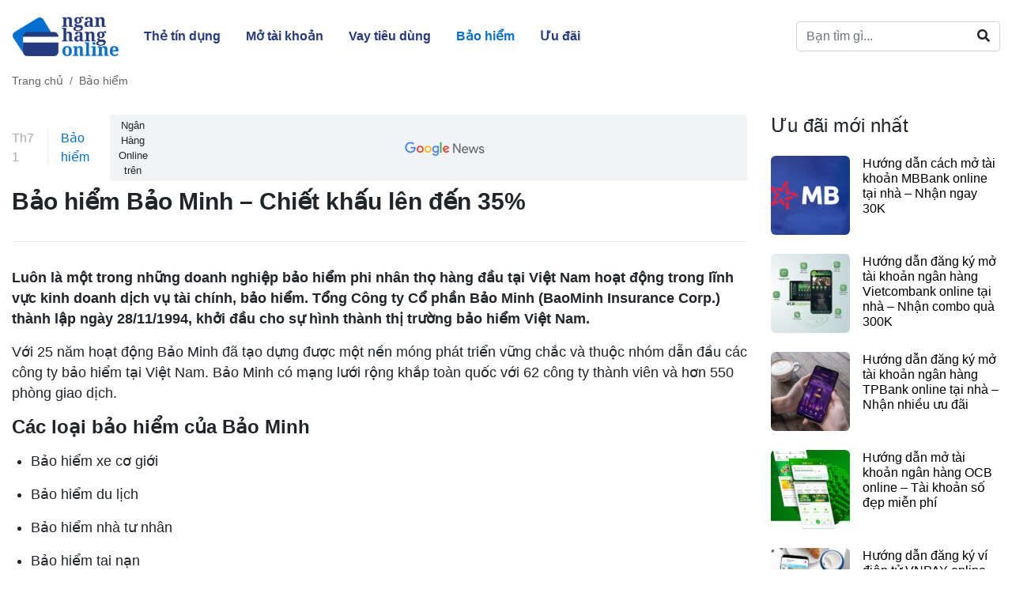

--- FILE ---
content_type: text/html; charset=UTF-8
request_url: https://nganhangonline.net/bao-hiem/bao-hiem-bao-minh-chiet-khau-len-den-35.html
body_size: 24609
content:
<!DOCTYPE html><html lang="vi" class="no-js" prefix="og: http://ogp.me/ns#"><head><script data-no-optimize="1">var litespeed_docref=sessionStorage.getItem("litespeed_docref");litespeed_docref&&(Object.defineProperty(document,"referrer",{get:function(){return litespeed_docref}}),sessionStorage.removeItem("litespeed_docref"));</script><meta charset="UTF-8"><meta name="viewport" content="width=device-width,initial-scale=1.0, maximum-scale=1.0, user-scalable=no"/><link rel="profile" href="https://gmpg.org/xfn/11"><link rel="pingback" href="https://nganhangonline.net/xmlrpc.php"><meta name='robots' content='index, follow, max-image-preview:large, max-snippet:-1, max-video-preview:-1' /><style>img:is([sizes="auto" i], [sizes^="auto," i]) { contain-intrinsic-size: 3000px 1500px }</style><title>Bảo hiểm Bảo Minh - Chiết khấu lên đến 35% - Ngân Hàng Online</title><meta name="description" content="Bảo hiểm Bảo Minh là bảo hiểm phi nhân thọ nhằm bảo vệ cả con người, tài sản, cơ sở vật chất xung quanh mình bao gồm xe ô tô, hàng hóa…" /><link rel="canonical" href="https://nganhangonline.net/bao-hiem/bao-hiem-bao-minh-chiet-khau-len-den-35.html" /><meta property="og:locale" content="vi_VN" /><meta property="og:type" content="article" /><meta property="og:title" content="Bảo hiểm Bảo Minh - Chiết khấu lên đến 35% - Ngân Hàng Online" /><meta property="og:description" content="Bảo hiểm Bảo Minh là bảo hiểm phi nhân thọ nhằm bảo vệ cả con người, tài sản, cơ sở vật chất xung quanh mình bao gồm xe ô tô, hàng hóa…" /><meta property="og:url" content="https://nganhangonline.net/bao-hiem/bao-hiem-bao-minh-chiet-khau-len-den-35.html" /><meta property="og:site_name" content="Ngân Hàng Online" /><meta property="article:publisher" content="https://www.facebook.com/nganhangonline.net/" /><meta property="article:author" content="https://www.facebook.com/nganhangonline.net" /><meta property="article:published_time" content="2021-07-01T13:06:34+00:00" /><meta property="article:modified_time" content="2023-05-10T09:04:04+00:00" /><meta property="og:image" content="https://nganhangonline.net/wp-content/uploads/2021/07/baominh.jpg" /><meta property="og:image:width" content="600" /><meta property="og:image:height" content="400" /><meta property="og:image:type" content="image/jpeg" /><meta name="author" content="Đăng Duy" /><meta name="twitter:card" content="summary_large_image" /><meta name="twitter:creator" content="@BlogNganHang" /><meta name="twitter:site" content="@BlogNganHang" /><meta name="twitter:label1" content="Được viết bởi" /><meta name="twitter:data1" content="Đăng Duy" /><meta name="twitter:label2" content="Ước tính thời gian đọc" /><meta name="twitter:data2" content="2 phút" /> <script type="application/ld+json" class="yoast-schema-graph">{"@context":"https://schema.org","@graph":[{"@type":"Article","@id":"https://nganhangonline.net/bao-hiem/bao-hiem-bao-minh-chiet-khau-len-den-35.html#article","isPartOf":{"@id":"https://nganhangonline.net/bao-hiem/bao-hiem-bao-minh-chiet-khau-len-den-35.html"},"author":{"name":"Đăng Duy","@id":"https://nganhangonline.net/#/schema/person/1847e1211f675b93b35f596da59a3fd4"},"headline":"Bảo hiểm Bảo Minh &#8211; Chiết khấu lên đến 35%","datePublished":"2021-07-01T13:06:34+00:00","dateModified":"2023-05-10T09:04:04+00:00","mainEntityOfPage":{"@id":"https://nganhangonline.net/bao-hiem/bao-hiem-bao-minh-chiet-khau-len-den-35.html"},"wordCount":349,"commentCount":0,"publisher":{"@id":"https://nganhangonline.net/#organization"},"image":{"@id":"https://nganhangonline.net/bao-hiem/bao-hiem-bao-minh-chiet-khau-len-den-35.html#primaryimage"},"thumbnailUrl":"https://nganhangonline.net/wp-content/uploads/2021/07/baominh.jpg","keywords":["Bảo hiểm xe máy","Bảo Minh"],"articleSection":["Bảo hiểm"],"inLanguage":"vi","potentialAction":[{"@type":"CommentAction","name":"Comment","target":["https://nganhangonline.net/bao-hiem/bao-hiem-bao-minh-chiet-khau-len-den-35.html#respond"]}]},{"@type":"WebPage","@id":"https://nganhangonline.net/bao-hiem/bao-hiem-bao-minh-chiet-khau-len-den-35.html","url":"https://nganhangonline.net/bao-hiem/bao-hiem-bao-minh-chiet-khau-len-den-35.html","name":"Bảo hiểm Bảo Minh - Chiết khấu lên đến 35% - Ngân Hàng Online","isPartOf":{"@id":"https://nganhangonline.net/#website"},"primaryImageOfPage":{"@id":"https://nganhangonline.net/bao-hiem/bao-hiem-bao-minh-chiet-khau-len-den-35.html#primaryimage"},"image":{"@id":"https://nganhangonline.net/bao-hiem/bao-hiem-bao-minh-chiet-khau-len-den-35.html#primaryimage"},"thumbnailUrl":"https://nganhangonline.net/wp-content/uploads/2021/07/baominh.jpg","datePublished":"2021-07-01T13:06:34+00:00","dateModified":"2023-05-10T09:04:04+00:00","description":"Bảo hiểm Bảo Minh là bảo hiểm phi nhân thọ nhằm bảo vệ cả con người, tài sản, cơ sở vật chất xung quanh mình bao gồm xe ô tô, hàng hóa…","breadcrumb":{"@id":"https://nganhangonline.net/bao-hiem/bao-hiem-bao-minh-chiet-khau-len-den-35.html#breadcrumb"},"inLanguage":"vi","potentialAction":[{"@type":"ReadAction","target":["https://nganhangonline.net/bao-hiem/bao-hiem-bao-minh-chiet-khau-len-den-35.html"]}]},{"@type":"ImageObject","inLanguage":"vi","@id":"https://nganhangonline.net/bao-hiem/bao-hiem-bao-minh-chiet-khau-len-den-35.html#primaryimage","url":"https://nganhangonline.net/wp-content/uploads/2021/07/baominh.jpg","contentUrl":"https://nganhangonline.net/wp-content/uploads/2021/07/baominh.jpg","width":600,"height":400},{"@type":"BreadcrumbList","@id":"https://nganhangonline.net/bao-hiem/bao-hiem-bao-minh-chiet-khau-len-den-35.html#breadcrumb","itemListElement":[{"@type":"ListItem","position":1,"name":"Trang chủ","item":"https://nganhangonline.net/"},{"@type":"ListItem","position":2,"name":"Bảo hiểm Bảo Minh &#8211; Chiết khấu lên đến 35%"}]},{"@type":"WebSite","@id":"https://nganhangonline.net/#website","url":"https://nganhangonline.net/","name":"Ngân Hàng Online","description":"Mở tài khoản ngân hàng, mở thẻ và vay tiêu dùng","publisher":{"@id":"https://nganhangonline.net/#organization"},"potentialAction":[{"@type":"SearchAction","target":{"@type":"EntryPoint","urlTemplate":"https://nganhangonline.net/?s={search_term_string}"},"query-input":{"@type":"PropertyValueSpecification","valueRequired":true,"valueName":"search_term_string"}}],"inLanguage":"vi"},{"@type":"Organization","@id":"https://nganhangonline.net/#organization","name":"Ngân Hàng Online","url":"https://nganhangonline.net/","logo":{"@type":"ImageObject","inLanguage":"vi","@id":"https://nganhangonline.net/#/schema/logo/image/","url":"https://nganhangonline.net/wp-content/uploads/2021/08/logo-1.png","contentUrl":"https://nganhangonline.net/wp-content/uploads/2021/08/logo-1.png","width":135,"height":50,"caption":"Ngân Hàng Online"},"image":{"@id":"https://nganhangonline.net/#/schema/logo/image/"},"sameAs":["https://www.facebook.com/nganhangonline.net/","https://x.com/BlogNganHang","https://www.linkedin.com/in/nganhangonline/","https://www.pinterest.com/nganhangonlinedotnet/","https://www.youtube.com/channel/UCI9JwLk-oQwTs2vTfJC81yQ"]},{"@type":"Person","@id":"https://nganhangonline.net/#/schema/person/1847e1211f675b93b35f596da59a3fd4","name":"Đăng Duy","sameAs":["https://www.facebook.com/nganhangonline.net"]}]}</script> <link rel='dns-prefetch' href='//www.googletagmanager.com' /><link rel='dns-prefetch' href='//fundingchoicesmessages.google.com' /><link rel="alternate" type="application/rss+xml" title="Ngân Hàng Online &raquo; Bảo hiểm Bảo Minh &#8211; Chiết khấu lên đến 35% Dòng bình luận" href="https://nganhangonline.net/bao-hiem/bao-hiem-bao-minh-chiet-khau-len-den-35.html/feed" /><link data-optimized="2" rel="stylesheet" href="https://nganhangonline.net/wp-content/litespeed/css/b5bd6640a2bab9aecd27ae55af01ab8f.css?ver=c7a53" /><style id='classic-theme-styles-inline-css' type='text/css'>/*! This file is auto-generated */
.wp-block-button__link{color:#fff;background-color:#32373c;border-radius:9999px;box-shadow:none;text-decoration:none;padding:calc(.667em + 2px) calc(1.333em + 2px);font-size:1.125em}.wp-block-file__button{background:#32373c;color:#fff;text-decoration:none}</style><style id='global-styles-inline-css' type='text/css'>:root{--wp--preset--aspect-ratio--square: 1;--wp--preset--aspect-ratio--4-3: 4/3;--wp--preset--aspect-ratio--3-4: 3/4;--wp--preset--aspect-ratio--3-2: 3/2;--wp--preset--aspect-ratio--2-3: 2/3;--wp--preset--aspect-ratio--16-9: 16/9;--wp--preset--aspect-ratio--9-16: 9/16;--wp--preset--color--black: #000000;--wp--preset--color--cyan-bluish-gray: #abb8c3;--wp--preset--color--white: #ffffff;--wp--preset--color--pale-pink: #f78da7;--wp--preset--color--vivid-red: #cf2e2e;--wp--preset--color--luminous-vivid-orange: #ff6900;--wp--preset--color--luminous-vivid-amber: #fcb900;--wp--preset--color--light-green-cyan: #7bdcb5;--wp--preset--color--vivid-green-cyan: #00d084;--wp--preset--color--pale-cyan-blue: #8ed1fc;--wp--preset--color--vivid-cyan-blue: #0693e3;--wp--preset--color--vivid-purple: #9b51e0;--wp--preset--gradient--vivid-cyan-blue-to-vivid-purple: linear-gradient(135deg,rgba(6,147,227,1) 0%,rgb(155,81,224) 100%);--wp--preset--gradient--light-green-cyan-to-vivid-green-cyan: linear-gradient(135deg,rgb(122,220,180) 0%,rgb(0,208,130) 100%);--wp--preset--gradient--luminous-vivid-amber-to-luminous-vivid-orange: linear-gradient(135deg,rgba(252,185,0,1) 0%,rgba(255,105,0,1) 100%);--wp--preset--gradient--luminous-vivid-orange-to-vivid-red: linear-gradient(135deg,rgba(255,105,0,1) 0%,rgb(207,46,46) 100%);--wp--preset--gradient--very-light-gray-to-cyan-bluish-gray: linear-gradient(135deg,rgb(238,238,238) 0%,rgb(169,184,195) 100%);--wp--preset--gradient--cool-to-warm-spectrum: linear-gradient(135deg,rgb(74,234,220) 0%,rgb(151,120,209) 20%,rgb(207,42,186) 40%,rgb(238,44,130) 60%,rgb(251,105,98) 80%,rgb(254,248,76) 100%);--wp--preset--gradient--blush-light-purple: linear-gradient(135deg,rgb(255,206,236) 0%,rgb(152,150,240) 100%);--wp--preset--gradient--blush-bordeaux: linear-gradient(135deg,rgb(254,205,165) 0%,rgb(254,45,45) 50%,rgb(107,0,62) 100%);--wp--preset--gradient--luminous-dusk: linear-gradient(135deg,rgb(255,203,112) 0%,rgb(199,81,192) 50%,rgb(65,88,208) 100%);--wp--preset--gradient--pale-ocean: linear-gradient(135deg,rgb(255,245,203) 0%,rgb(182,227,212) 50%,rgb(51,167,181) 100%);--wp--preset--gradient--electric-grass: linear-gradient(135deg,rgb(202,248,128) 0%,rgb(113,206,126) 100%);--wp--preset--gradient--midnight: linear-gradient(135deg,rgb(2,3,129) 0%,rgb(40,116,252) 100%);--wp--preset--font-size--small: 13px;--wp--preset--font-size--medium: 20px;--wp--preset--font-size--large: 36px;--wp--preset--font-size--x-large: 42px;--wp--preset--spacing--20: 0.44rem;--wp--preset--spacing--30: 0.67rem;--wp--preset--spacing--40: 1rem;--wp--preset--spacing--50: 1.5rem;--wp--preset--spacing--60: 2.25rem;--wp--preset--spacing--70: 3.38rem;--wp--preset--spacing--80: 5.06rem;--wp--preset--shadow--natural: 6px 6px 9px rgba(0, 0, 0, 0.2);--wp--preset--shadow--deep: 12px 12px 50px rgba(0, 0, 0, 0.4);--wp--preset--shadow--sharp: 6px 6px 0px rgba(0, 0, 0, 0.2);--wp--preset--shadow--outlined: 6px 6px 0px -3px rgba(255, 255, 255, 1), 6px 6px rgba(0, 0, 0, 1);--wp--preset--shadow--crisp: 6px 6px 0px rgba(0, 0, 0, 1);}:where(.is-layout-flex){gap: 0.5em;}:where(.is-layout-grid){gap: 0.5em;}body .is-layout-flex{display: flex;}.is-layout-flex{flex-wrap: wrap;align-items: center;}.is-layout-flex > :is(*, div){margin: 0;}body .is-layout-grid{display: grid;}.is-layout-grid > :is(*, div){margin: 0;}:where(.wp-block-columns.is-layout-flex){gap: 2em;}:where(.wp-block-columns.is-layout-grid){gap: 2em;}:where(.wp-block-post-template.is-layout-flex){gap: 1.25em;}:where(.wp-block-post-template.is-layout-grid){gap: 1.25em;}.has-black-color{color: var(--wp--preset--color--black) !important;}.has-cyan-bluish-gray-color{color: var(--wp--preset--color--cyan-bluish-gray) !important;}.has-white-color{color: var(--wp--preset--color--white) !important;}.has-pale-pink-color{color: var(--wp--preset--color--pale-pink) !important;}.has-vivid-red-color{color: var(--wp--preset--color--vivid-red) !important;}.has-luminous-vivid-orange-color{color: var(--wp--preset--color--luminous-vivid-orange) !important;}.has-luminous-vivid-amber-color{color: var(--wp--preset--color--luminous-vivid-amber) !important;}.has-light-green-cyan-color{color: var(--wp--preset--color--light-green-cyan) !important;}.has-vivid-green-cyan-color{color: var(--wp--preset--color--vivid-green-cyan) !important;}.has-pale-cyan-blue-color{color: var(--wp--preset--color--pale-cyan-blue) !important;}.has-vivid-cyan-blue-color{color: var(--wp--preset--color--vivid-cyan-blue) !important;}.has-vivid-purple-color{color: var(--wp--preset--color--vivid-purple) !important;}.has-black-background-color{background-color: var(--wp--preset--color--black) !important;}.has-cyan-bluish-gray-background-color{background-color: var(--wp--preset--color--cyan-bluish-gray) !important;}.has-white-background-color{background-color: var(--wp--preset--color--white) !important;}.has-pale-pink-background-color{background-color: var(--wp--preset--color--pale-pink) !important;}.has-vivid-red-background-color{background-color: var(--wp--preset--color--vivid-red) !important;}.has-luminous-vivid-orange-background-color{background-color: var(--wp--preset--color--luminous-vivid-orange) !important;}.has-luminous-vivid-amber-background-color{background-color: var(--wp--preset--color--luminous-vivid-amber) !important;}.has-light-green-cyan-background-color{background-color: var(--wp--preset--color--light-green-cyan) !important;}.has-vivid-green-cyan-background-color{background-color: var(--wp--preset--color--vivid-green-cyan) !important;}.has-pale-cyan-blue-background-color{background-color: var(--wp--preset--color--pale-cyan-blue) !important;}.has-vivid-cyan-blue-background-color{background-color: var(--wp--preset--color--vivid-cyan-blue) !important;}.has-vivid-purple-background-color{background-color: var(--wp--preset--color--vivid-purple) !important;}.has-black-border-color{border-color: var(--wp--preset--color--black) !important;}.has-cyan-bluish-gray-border-color{border-color: var(--wp--preset--color--cyan-bluish-gray) !important;}.has-white-border-color{border-color: var(--wp--preset--color--white) !important;}.has-pale-pink-border-color{border-color: var(--wp--preset--color--pale-pink) !important;}.has-vivid-red-border-color{border-color: var(--wp--preset--color--vivid-red) !important;}.has-luminous-vivid-orange-border-color{border-color: var(--wp--preset--color--luminous-vivid-orange) !important;}.has-luminous-vivid-amber-border-color{border-color: var(--wp--preset--color--luminous-vivid-amber) !important;}.has-light-green-cyan-border-color{border-color: var(--wp--preset--color--light-green-cyan) !important;}.has-vivid-green-cyan-border-color{border-color: var(--wp--preset--color--vivid-green-cyan) !important;}.has-pale-cyan-blue-border-color{border-color: var(--wp--preset--color--pale-cyan-blue) !important;}.has-vivid-cyan-blue-border-color{border-color: var(--wp--preset--color--vivid-cyan-blue) !important;}.has-vivid-purple-border-color{border-color: var(--wp--preset--color--vivid-purple) !important;}.has-vivid-cyan-blue-to-vivid-purple-gradient-background{background: var(--wp--preset--gradient--vivid-cyan-blue-to-vivid-purple) !important;}.has-light-green-cyan-to-vivid-green-cyan-gradient-background{background: var(--wp--preset--gradient--light-green-cyan-to-vivid-green-cyan) !important;}.has-luminous-vivid-amber-to-luminous-vivid-orange-gradient-background{background: var(--wp--preset--gradient--luminous-vivid-amber-to-luminous-vivid-orange) !important;}.has-luminous-vivid-orange-to-vivid-red-gradient-background{background: var(--wp--preset--gradient--luminous-vivid-orange-to-vivid-red) !important;}.has-very-light-gray-to-cyan-bluish-gray-gradient-background{background: var(--wp--preset--gradient--very-light-gray-to-cyan-bluish-gray) !important;}.has-cool-to-warm-spectrum-gradient-background{background: var(--wp--preset--gradient--cool-to-warm-spectrum) !important;}.has-blush-light-purple-gradient-background{background: var(--wp--preset--gradient--blush-light-purple) !important;}.has-blush-bordeaux-gradient-background{background: var(--wp--preset--gradient--blush-bordeaux) !important;}.has-luminous-dusk-gradient-background{background: var(--wp--preset--gradient--luminous-dusk) !important;}.has-pale-ocean-gradient-background{background: var(--wp--preset--gradient--pale-ocean) !important;}.has-electric-grass-gradient-background{background: var(--wp--preset--gradient--electric-grass) !important;}.has-midnight-gradient-background{background: var(--wp--preset--gradient--midnight) !important;}.has-small-font-size{font-size: var(--wp--preset--font-size--small) !important;}.has-medium-font-size{font-size: var(--wp--preset--font-size--medium) !important;}.has-large-font-size{font-size: var(--wp--preset--font-size--large) !important;}.has-x-large-font-size{font-size: var(--wp--preset--font-size--x-large) !important;}
:where(.wp-block-post-template.is-layout-flex){gap: 1.25em;}:where(.wp-block-post-template.is-layout-grid){gap: 1.25em;}
:where(.wp-block-columns.is-layout-flex){gap: 2em;}:where(.wp-block-columns.is-layout-grid){gap: 2em;}
:root :where(.wp-block-pullquote){font-size: 1.5em;line-height: 1.6;}</style><style id='ez-toc-inline-css' type='text/css'>div#ez-toc-container .ez-toc-title {font-size: 100%;}div#ez-toc-container .ez-toc-title {font-weight: 500;}div#ez-toc-container ul li , div#ez-toc-container ul li a {font-size: 95%;}div#ez-toc-container ul li , div#ez-toc-container ul li a {font-weight: 500;}div#ez-toc-container nav ul ul li {font-size: 90%;}
.ez-toc-container-direction {direction: ltr;}.ez-toc-counter ul{counter-reset: item ;}.ez-toc-counter nav ul li a::before {content: counters(item, '.', decimal) '. ';display: inline-block;counter-increment: item;flex-grow: 0;flex-shrink: 0;margin-right: .2em; float: left; }.ez-toc-widget-direction {direction: ltr;}.ez-toc-widget-container ul{counter-reset: item ;}.ez-toc-widget-container nav ul li a::before {content: counters(item, '.', decimal) '. ';display: inline-block;counter-increment: item;flex-grow: 0;flex-shrink: 0;margin-right: .2em; float: left; }</style> <script type="litespeed/javascript" data-src="https://nganhangonline.net/wp-includes/js/jquery/jquery.min.js" id="jquery-core-js"></script> <script type="litespeed/javascript" data-src="https://www.googletagmanager.com/gtag/js?id=G-G0SWV41Q35" id="google_gtagjs-js"></script> <link rel="https://api.w.org/" href="https://nganhangonline.net/wp-json/" /><link rel="alternate" title="JSON" type="application/json" href="https://nganhangonline.net/wp-json/wp/v2/posts/650" /><link rel="EditURI" type="application/rsd+xml" title="RSD" href="https://nganhangonline.net/xmlrpc.php?rsd" /><meta name="generator" content="WordPress 6.8.2" /><link rel='shortlink' href='https://nganhangonline.net/?p=650' /><link rel="alternate" title="oNhúng (JSON)" type="application/json+oembed" href="https://nganhangonline.net/wp-json/oembed/1.0/embed?url=https%3A%2F%2Fnganhangonline.net%2Fbao-hiem%2Fbao-hiem-bao-minh-chiet-khau-len-den-35.html" /><link rel="alternate" title="oNhúng (XML)" type="text/xml+oembed" href="https://nganhangonline.net/wp-json/oembed/1.0/embed?url=https%3A%2F%2Fnganhangonline.net%2Fbao-hiem%2Fbao-hiem-bao-minh-chiet-khau-len-den-35.html&#038;format=xml" /><meta name="generator" content="Site Kit by Google 1.161.0" /><script type="application/ld+json">{
    "@context": "https://schema.org/",
    "@type": "CreativeWorkSeries",
    "name": "Bảo hiểm Bảo Minh - Chiết khấu lên đến 35%",
    "aggregateRating": {
        "@type": "AggregateRating",
        "ratingValue": "3",
        "bestRating": "5",
        "ratingCount": "4"
    }
}</script> <meta name="google-adsense-platform-account" content="ca-host-pub-2644536267352236"><meta name="google-adsense-platform-domain" content="sitekit.withgoogle.com"><meta name="onesignal" content="wordpress-plugin"/><link rel="amphtml" href="https://nganhangonline.net/bao-hiem/bao-hiem-bao-minh-chiet-khau-len-den-35.html?amp=1"> <script type="litespeed/javascript" data-src="https://fundingchoicesmessages.google.com/i/pub-3759800949405904?ers=1" nonce="U2Rl5fLClGk7vOE11Fc79A"></script><script nonce="U2Rl5fLClGk7vOE11Fc79A" type="litespeed/javascript">(function(){function signalGooglefcPresent(){if(!window.frames.googlefcPresent){if(document.body){const iframe=document.createElement('iframe');iframe.style='width: 0; height: 0; border: none; z-index: -1000; left: -1000px; top: -1000px;';iframe.style.display='none';iframe.name='googlefcPresent';document.body.appendChild(iframe)}else{setTimeout(signalGooglefcPresent,0)}}}signalGooglefcPresent()})()</script> <script type="litespeed/javascript">(function(){'use strict';function aa(a){var b=0;return function(){return b<a.length?{done:!1,value:a[b++]}:{done:!0}}}var ba="function"==typeof Object.defineProperties?Object.defineProperty:function(a,b,c){if(a==Array.prototype||a==Object.prototype)return a;a[b]=c.value;return a};function ca(a){a=["object"==typeof globalThis&&globalThis,a,"object"==typeof window&&window,"object"==typeof self&&self,"object"==typeof global&&global];for(var b=0;b<a.length;++b){var c=a[b];if(c&&c.Math==Math)return c}throw Error("Cannot find global object");}var da=ca(this);function k(a,b){if(b)a:{var c=da;a=a.split(".");for(var d=0;d<a.length-1;d++){var e=a[d];if(!(e in c))break a;c=c[e]}a=a[a.length-1];d=c[a];b=b(d);b!=d&&null!=b&&ba(c,a,{configurable:!0,writable:!0,value:b})}}
function ea(a){return a.raw=a}function m(a){var b="undefined"!=typeof Symbol&&Symbol.iterator&&a[Symbol.iterator];if(b)return b.call(a);if("number"==typeof a.length)return{next:aa(a)};throw Error(String(a)+" is not an iterable or ArrayLike")}function fa(a){for(var b,c=[];!(b=a.next()).done;)c.push(b.value);return c}var ha="function"==typeof Object.create?Object.create:function(a){function b(){}b.prototype=a;return new b},n;if("function"==typeof Object.setPrototypeOf)n=Object.setPrototypeOf;else{var q;a:{var ia={a:!0},ja={};try{ja.__proto__=ia;q=ja.a;break a}catch(a){}q=!1}n=q?function(a,b){a.__proto__=b;if(a.__proto__!==b)throw new TypeError(a+" is not extensible");return a}:null}var ka=n;function r(a,b){a.prototype=ha(b.prototype);a.prototype.constructor=a;if(ka)ka(a,b);else for(var c in b)if("prototype"!=c)if(Object.defineProperties){var d=Object.getOwnPropertyDescriptor(b,c);d&&Object.defineProperty(a,c,d)}else a[c]=b[c];a.A=b.prototype}function la(){for(var a=Number(this),b=[],c=a;c<arguments.length;c++)b[c-a]=arguments[c];return b}k("Number.MAX_SAFE_INTEGER",function(){return 9007199254740991});k("Number.isFinite",function(a){return a?a:function(b){return"number"!==typeof b?!1:!isNaN(b)&&Infinity!==b&&-Infinity!==b}});k("Number.isInteger",function(a){return a?a:function(b){return Number.isFinite(b)?b===Math.floor(b):!1}});k("Number.isSafeInteger",function(a){return a?a:function(b){return Number.isInteger(b)&&Math.abs(b)<=Number.MAX_SAFE_INTEGER}});k("Math.trunc",function(a){return a?a:function(b){b=Number(b);if(isNaN(b)||Infinity===b||-Infinity===b||0===b)return b;var c=Math.floor(Math.abs(b));return 0>b?-c:c}});k("Object.is",function(a){return a?a:function(b,c){return b===c?0!==b||1/b===1/c:b!==b&&c!==c}});k("Array.prototype.includes",function(a){return a?a:function(b,c){var d=this;d instanceof String&&(d=String(d));var e=d.length;c=c||0;for(0>c&&(c=Math.max(c+e,0));c<e;c++){var f=d[c];if(f===b||Object.is(f,b))return!0}return!1}});k("String.prototype.includes",function(a){return a?a:function(b,c){if(null==this)throw new TypeError("The 'this' value for String.prototype.includes must not be null or undefined");if(b instanceof RegExp)throw new TypeError("First argument to String.prototype.includes must not be a regular expression");return-1!==this.indexOf(b,c||0)}});var t=this||self;function v(a){return a};var w,x;a:{for(var ma=["CLOSURE_FLAGS"],y=t,z=0;z<ma.length;z++)if(y=y[ma[z]],null==y){x=null;break a}x=y}var na=x&&x[610401301];w=null!=na?na:!1;var A,oa=t.navigator;A=oa?oa.userAgentData||null:null;function B(a){return w?A?A.brands.some(function(b){return(b=b.brand)&&-1!=b.indexOf(a)}):!1:!1}function C(a){var b;a:{if(b=t.navigator)if(b=b.userAgent)break a;b=""}return-1!=b.indexOf(a)};function D(){return w?!!A&&0<A.brands.length:!1}function E(){return D()?B("Chromium"):(C("Chrome")||C("CriOS"))&&!(D()?0:C("Edge"))||C("Silk")};var pa=D()?!1:C("Trident")||C("MSIE");!C("Android")||E();E();C("Safari")&&(E()||(D()?0:C("Coast"))||(D()?0:C("Opera"))||(D()?0:C("Edge"))||(D()?B("Microsoft Edge"):C("Edg/"))||D()&&B("Opera"));var qa={},F=null;var ra="undefined"!==typeof Uint8Array,sa=!pa&&"function"===typeof btoa;function G(){return"function"===typeof BigInt};var H=0,I=0;function ta(a){var b=0>a;a=Math.abs(a);var c=a>>>0;a=Math.floor((a-c)/4294967296);b&&(c=m(ua(c,a)),b=c.next().value,a=c.next().value,c=b);H=c>>>0;I=a>>>0}function va(a,b){b>>>=0;a>>>=0;if(2097151>=b)var c=""+(4294967296*b+a);else G()?c=""+(BigInt(b)<<BigInt(32)|BigInt(a)):(c=(a>>>24|b<<8)&16777215,b=b>>16&65535,a=(a&16777215)+6777216*c+6710656*b,c+=8147497*b,b*=2,1E7<=a&&(c+=Math.floor(a/1E7),a%=1E7),1E7<=c&&(b+=Math.floor(c/1E7),c%=1E7),c=b+wa(c)+wa(a));return c}
function wa(a){a=String(a);return"0000000".slice(a.length)+a}function ua(a,b){b=~b;a?a=~a+1:b+=1;return[a,b]};var J;J="function"===typeof Symbol&&"symbol"===typeof Symbol()?Symbol():void 0;var xa=J?function(a,b){a[J]|=b}:function(a,b){void 0!==a.g?a.g|=b:Object.defineProperties(a,{g:{value:b,configurable:!0,writable:!0,enumerable:!1}})},K=J?function(a){return a[J]|0}:function(a){return a.g|0},L=J?function(a){return a[J]}:function(a){return a.g},M=J?function(a,b){a[J]=b;return a}:function(a,b){void 0!==a.g?a.g=b:Object.defineProperties(a,{g:{value:b,configurable:!0,writable:!0,enumerable:!1}});return a};function ya(a,b){M(b,(a|0)&-14591)}function za(a,b){M(b,(a|34)&-14557)}
function Aa(a){a=a>>14&1023;return 0===a?536870912:a};var N={},Ba={};function Ca(a){return!(!a||"object"!==typeof a||a.g!==Ba)}function Da(a){return null!==a&&"object"===typeof a&&!Array.isArray(a)&&a.constructor===Object}function P(a,b,c){if(!Array.isArray(a)||a.length)return!1;var d=K(a);if(d&1)return!0;if(!(b&&(Array.isArray(b)?b.includes(c):b.has(c))))return!1;M(a,d|1);return!0}Object.freeze(new function(){});Object.freeze(new function(){});var Ea=/^-?([1-9][0-9]*|0)(\.[0-9]+)?$/;var Q;function Fa(a,b){Q=b;a=new a(b);Q=void 0;return a}
function R(a,b,c){null==a&&(a=Q);Q=void 0;if(null==a){var d=96;c?(a=[c],d|=512):a=[];b&&(d=d&-16760833|(b&1023)<<14)}else{if(!Array.isArray(a))throw Error();d=K(a);if(d&64)return a;d|=64;if(c&&(d|=512,c!==a[0]))throw Error();a:{c=a;var e=c.length;if(e){var f=e-1;if(Da(c[f])){d|=256;b=f-(+!!(d&512)-1);if(1024<=b)throw Error();d=d&-16760833|(b&1023)<<14;break a}}if(b){b=Math.max(b,e-(+!!(d&512)-1));if(1024<b)throw Error();d=d&-16760833|(b&1023)<<14}}}M(a,d);return a};function Ga(a){switch(typeof a){case "number":return isFinite(a)?a:String(a);case "boolean":return a?1:0;case "object":if(a)if(Array.isArray(a)){if(P(a,void 0,0))return}else if(ra&&null!=a&&a instanceof Uint8Array){if(sa){for(var b="",c=0,d=a.length-10240;c<d;)b+=String.fromCharCode.apply(null,a.subarray(c,c+=10240));b+=String.fromCharCode.apply(null,c?a.subarray(c):a);a=btoa(b)}else{void 0===b&&(b=0);if(!F){F={};c="ABCDEFGHIJKLMNOPQRSTUVWXYZabcdefghijklmnopqrstuvwxyz0123456789".split("");d=["+/=","+/","-_=","-_.","-_"];for(var e=0;5>e;e++){var f=c.concat(d[e].split(""));qa[e]=f;for(var g=0;g<f.length;g++){var h=f[g];void 0===F[h]&&(F[h]=g)}}}b=qa[b];c=Array(Math.floor(a.length/3));d=b[64]||"";for(e=f=0;f<a.length-2;f+=3){var l=a[f],p=a[f+1];h=a[f+2];g=b[l>>2];l=b[(l&3)<<4|p>>4];p=b[(p&15)<<2|h>>6];h=b[h&63];c[e++]=g+l+p+h}g=0;h=d;switch(a.length-f){case 2:g=a[f+1],h=b[(g&15)<<2]||d;case 1:a=a[f],c[e]=b[a>>2]+b[(a&3)<<4|g>>4]+h+d}a=c.join("")}return a}}return a};function Ha(a,b,c){a=Array.prototype.slice.call(a);var d=a.length,e=b&256?a[d-1]:void 0;d+=e?-1:0;for(b=b&512?1:0;b<d;b++)a[b]=c(a[b]);if(e){b=a[b]={};for(var f in e)Object.prototype.hasOwnProperty.call(e,f)&&(b[f]=c(e[f]))}return a}function Ia(a,b,c,d,e){if(null!=a){if(Array.isArray(a))a=P(a,void 0,0)?void 0:e&&K(a)&2?a:Ja(a,b,c,void 0!==d,e);else if(Da(a)){var f={},g;for(g in a)Object.prototype.hasOwnProperty.call(a,g)&&(f[g]=Ia(a[g],b,c,d,e));a=f}else a=b(a,d);return a}}
function Ja(a,b,c,d,e){var f=d||c?K(a):0;d=d?!!(f&32):void 0;a=Array.prototype.slice.call(a);for(var g=0;g<a.length;g++)a[g]=Ia(a[g],b,c,d,e);c&&c(f,a);return a}function Ka(a){return a.s===N?a.toJSON():Ga(a)};function La(a,b,c){c=void 0===c?za:c;if(null!=a){if(ra&&a instanceof Uint8Array)return b?a:new Uint8Array(a);if(Array.isArray(a)){var d=K(a);if(d&2)return a;b&&(b=0===d||!!(d&32)&&!(d&64||!(d&16)));return b?M(a,(d|34)&-12293):Ja(a,La,d&4?za:c,!0,!0)}a.s===N&&(c=a.h,d=L(c),a=d&2?a:Fa(a.constructor,Ma(c,d,!0)));return a}}function Ma(a,b,c){var d=c||b&2?za:ya,e=!!(b&32);a=Ha(a,b,function(f){return La(f,e,d)});xa(a,32|(c?2:0));return a};function Na(a,b){a=a.h;return Oa(a,L(a),b)}function Oa(a,b,c,d){if(-1===c)return null;if(c>=Aa(b)){if(b&256)return a[a.length-1][c]}else{var e=a.length;if(d&&b&256&&(d=a[e-1][c],null!=d))return d;b=c+(+!!(b&512)-1);if(b<e)return a[b]}}function Pa(a,b,c,d,e){var f=Aa(b);if(c>=f||e){var g=b;if(b&256)e=a[a.length-1];else{if(null==d)return;e=a[f+(+!!(b&512)-1)]={};g|=256}e[c]=d;c<f&&(a[c+(+!!(b&512)-1)]=void 0);g!==b&&M(a,g)}else a[c+(+!!(b&512)-1)]=d,b&256&&(a=a[a.length-1],c in a&&delete a[c])}
function Qa(a,b){var c=Ra;var d=void 0===d?!1:d;var e=a.h;var f=L(e),g=Oa(e,f,b,d);if(null!=g&&"object"===typeof g&&g.s===N)c=g;else if(Array.isArray(g)){var h=K(g),l=h;0===l&&(l|=f&32);l|=f&2;l!==h&&M(g,l);c=new c(g)}else c=void 0;c!==g&&null!=c&&Pa(e,f,b,c,d);e=c;if(null==e)return e;a=a.h;f=L(a);f&2||(g=e,c=g.h,h=L(c),g=h&2?Fa(g.constructor,Ma(c,h,!1)):g,g!==e&&(e=g,Pa(a,f,b,e,d)));return e}function Sa(a,b){a=Na(a,b);return null==a||"string"===typeof a?a:void 0}
function Ta(a,b){var c=void 0===c?0:c;a=Na(a,b);if(null!=a)if(b=typeof a,"number"===b?Number.isFinite(a):"string"!==b?0:Ea.test(a))if("number"===typeof a){if(a=Math.trunc(a),!Number.isSafeInteger(a)){ta(a);b=H;var d=I;if(a=d&2147483648)b=~b+1>>>0,d=~d>>>0,0==b&&(d=d+1>>>0);b=4294967296*d+(b>>>0);a=a?-b:b}}else if(b=Math.trunc(Number(a)),Number.isSafeInteger(b))a=String(b);else{if(b=a.indexOf("."),-1!==b&&(a=a.substring(0,b)),!("-"===a[0]?20>a.length||20===a.length&&-922337<Number(a.substring(0,7)):19>a.length||19===a.length&&922337>Number(a.substring(0,6)))){if(16>a.length)ta(Number(a));else if(G())a=BigInt(a),H=Number(a&BigInt(4294967295))>>>0,I=Number(a>>BigInt(32)&BigInt(4294967295));else{b=+("-"===a[0]);I=H=0;d=a.length;for(var e=b,f=(d-b)%6+b;f<=d;e=f,f+=6)e=Number(a.slice(e,f)),I*=1E6,H=1E6*H+e,4294967296<=H&&(I+=Math.trunc(H/4294967296),I>>>=0,H>>>=0);b&&(b=m(ua(H,I)),a=b.next().value,b=b.next().value,H=a,I=b)}a=H;b=I;b&2147483648?G()?a=""+(BigInt(b|0)<<BigInt(32)|BigInt(a>>>0)):(b=m(ua(a,b)),a=b.next().value,b=b.next().value,a="-"+va(a,b)):a=va(a,b)}}else a=void 0;return null!=a?a:c}function S(a,b){a=Sa(a,b);return null!=a?a:""};function T(a,b,c){this.h=R(a,b,c)}T.prototype.toJSON=function(){return Ua(this,Ja(this.h,Ka,void 0,void 0,!1),!0)};T.prototype.s=N;T.prototype.toString=function(){return Ua(this,this.h,!1).toString()};function Ua(a,b,c){var d=a.constructor.v,e=L(c?a.h:b);a=b.length;if(!a)return b;var f;if(Da(c=b[a-1])){a:{var g=c;var h={},l=!1,p;for(p in g)if(Object.prototype.hasOwnProperty.call(g,p)){var u=g[p];if(Array.isArray(u)){var jb=u;if(P(u,d,+p)||Ca(u)&&0===u.size)u=null;u!=jb&&(l=!0)}null!=u?h[p]=u:l=!0}if(l){for(var O in h){g=h;break a}g=null}}g!=c&&(f=!0);a--}for(p=+!!(e&512)-1;0<a;a--){O=a-1;c=b[O];O-=p;if(!(null==c||P(c,d,O)||Ca(c)&&0===c.size))break;var kb=!0}if(!f&&!kb)return b;b=Array.prototype.slice.call(b,0,a);g&&b.push(g);return b};function Va(a){return function(b){if(null==b||""==b)b=new a;else{b=JSON.parse(b);if(!Array.isArray(b))throw Error(void 0);xa(b,32);b=Fa(a,b)}return b}};function Wa(a){this.h=R(a)}r(Wa,T);var Xa=Va(Wa);var U;function V(a){this.g=a}V.prototype.toString=function(){return this.g+""};var Ya={};function Za(a){if(void 0===U){var b=null;var c=t.trustedTypes;if(c&&c.createPolicy){try{b=c.createPolicy("goog#html",{createHTML:v,createScript:v,createScriptURL:v})}catch(d){t.console&&t.console.error(d.message)}U=b}else U=b}a=(b=U)?b.createScriptURL(a):a;return new V(a,Ya)};function $a(){return Math.floor(2147483648*Math.random()).toString(36)+Math.abs(Math.floor(2147483648*Math.random())^Date.now()).toString(36)};function ab(a,b){b=String(b);"application/xhtml+xml"===a.contentType&&(b=b.toLowerCase());return a.createElement(b)}function bb(a){this.g=a||t.document||document};function cb(a,b){a.src=b instanceof V&&b.constructor===V?b.g:"type_error:TrustedResourceUrl";var c,d;(c=(b=null==(d=(c=(a.ownerDocument&&a.ownerDocument.defaultView||window).document).querySelector)?void 0:d.call(c,"script[nonce]"))?b.nonce||b.getAttribute("nonce")||"":"")&&a.setAttribute("nonce",c)};function db(a){a=void 0===a?document:a;return a.createElement("script")};function eb(a,b,c,d,e,f){try{var g=a.g,h=db(g);h.async=!0;cb(h,b);g.head.appendChild(h);h.addEventListener("load",function(){e();d&&g.head.removeChild(h)});h.addEventListener("error",function(){0<c?eb(a,b,c-1,d,e,f):(d&&g.head.removeChild(h),f())})}catch(l){f()}};var fb=t.atob("aHR0cHM6Ly93d3cuZ3N0YXRpYy5jb20vaW1hZ2VzL2ljb25zL21hdGVyaWFsL3N5c3RlbS8xeC93YXJuaW5nX2FtYmVyXzI0ZHAucG5n"),gb=t.atob("WW91IGFyZSBzZWVpbmcgdGhpcyBtZXNzYWdlIGJlY2F1c2UgYWQgb3Igc2NyaXB0IGJsb2NraW5nIHNvZnR3YXJlIGlzIGludGVyZmVyaW5nIHdpdGggdGhpcyBwYWdlLg=="),hb=t.atob("RGlzYWJsZSBhbnkgYWQgb3Igc2NyaXB0IGJsb2NraW5nIHNvZnR3YXJlLCB0aGVuIHJlbG9hZCB0aGlzIHBhZ2Uu");function ib(a,b,c){this.i=a;this.u=b;this.o=c;this.g=null;this.j=[];this.m=!1;this.l=new bb(this.i)}
function lb(a){if(a.i.body&&!a.m){var b=function(){mb(a);t.setTimeout(function(){nb(a,3)},50)};eb(a.l,a.u,2,!0,function(){t[a.o]||b()},b);a.m=!0}}
function mb(a){for(var b=W(1,5),c=0;c<b;c++){var d=X(a);a.i.body.appendChild(d);a.j.push(d)}b=X(a);b.style.bottom="0";b.style.left="0";b.style.position="fixed";b.style.width=W(100,110).toString()+"%";b.style.zIndex=W(2147483544,2147483644).toString();b.style.backgroundColor=ob(249,259,242,252,219,229);b.style.boxShadow="0 0 12px #888";b.style.color=ob(0,10,0,10,0,10);b.style.display="flex";b.style.justifyContent="center";b.style.fontFamily="Roboto, Arial";c=X(a);c.style.width=W(80,85).toString()+"%";c.style.maxWidth=W(750,775).toString()+"px";c.style.margin="24px";c.style.display="flex";c.style.alignItems="flex-start";c.style.justifyContent="center";d=ab(a.l.g,"IMG");d.className=$a();d.src=fb;d.alt="Warning icon";d.style.height="24px";d.style.width="24px";d.style.paddingRight="16px";var e=X(a),f=X(a);f.style.fontWeight="bold";f.textContent=gb;var g=X(a);g.textContent=hb;Y(a,e,f);Y(a,e,g);Y(a,c,d);Y(a,c,e);Y(a,b,c);a.g=b;a.i.body.appendChild(a.g);b=W(1,5);for(c=0;c<b;c++)d=X(a),a.i.body.appendChild(d),a.j.push(d)}function Y(a,b,c){for(var d=W(1,5),e=0;e<d;e++){var f=X(a);b.appendChild(f)}b.appendChild(c);c=W(1,5);for(d=0;d<c;d++)e=X(a),b.appendChild(e)}function W(a,b){return Math.floor(a+Math.random()*(b-a))}function ob(a,b,c,d,e,f){return"rgb("+W(Math.max(a,0),Math.min(b,255)).toString()+","+W(Math.max(c,0),Math.min(d,255)).toString()+","+W(Math.max(e,0),Math.min(f,255)).toString()+")"}function X(a){a=ab(a.l.g,"DIV");a.className=$a();return a}
function nb(a,b){0>=b||null!=a.g&&0!==a.g.offsetHeight&&0!==a.g.offsetWidth||(pb(a),mb(a),t.setTimeout(function(){nb(a,b-1)},50))}function pb(a){for(var b=m(a.j),c=b.next();!c.done;c=b.next())(c=c.value)&&c.parentNode&&c.parentNode.removeChild(c);a.j=[];(b=a.g)&&b.parentNode&&b.parentNode.removeChild(b);a.g=null};function qb(a,b,c,d,e){function f(l){document.body?g(document.body):0<l?t.setTimeout(function(){f(l-1)},e):b()}function g(l){l.appendChild(h);t.setTimeout(function(){h?(0!==h.offsetHeight&&0!==h.offsetWidth?b():a(),h.parentNode&&h.parentNode.removeChild(h)):a()},d)}var h=rb(c);f(3)}function rb(a){var b=document.createElement("div");b.className=a;b.style.width="1px";b.style.height="1px";b.style.position="absolute";b.style.left="-10000px";b.style.top="-10000px";b.style.zIndex="-10000";return b};function Ra(a){this.h=R(a)}r(Ra,T);function sb(a){this.h=R(a)}r(sb,T);var tb=Va(sb);function ub(a){var b=la.apply(1,arguments);if(0===b.length)return Za(a[0]);for(var c=a[0],d=0;d<b.length;d++)c+=encodeURIComponent(b[d])+a[d+1];return Za(c)};function vb(a){if(!a)return null;a=Sa(a,4);var b;null===a||void 0===a?b=null:b=Za(a);return b};var wb=ea([""]),xb=ea([""]);function yb(a,b){this.m=a;this.o=new bb(a.document);this.g=b;this.j=S(this.g,1);this.u=vb(Qa(this.g,2))||ub(wb);this.i=!1;b=vb(Qa(this.g,13))||ub(xb);this.l=new ib(a.document,b,S(this.g,12))}yb.prototype.start=function(){zb(this)};function zb(a){Ab(a);eb(a.o,a.u,3,!1,function(){a:{var b=a.j;var c=t.btoa(b);if(c=t[c]){try{var d=Xa(t.atob(c))}catch(e){b=!1;break a}b=b===Sa(d,1)}else b=!1}b?Z(a,S(a.g,14)):(Z(a,S(a.g,8)),lb(a.l))},function(){qb(function(){Z(a,S(a.g,7));lb(a.l)},function(){return Z(a,S(a.g,6))},S(a.g,9),Ta(a.g,10),Ta(a.g,11))})}function Z(a,b){a.i||(a.i=!0,a=new a.m.XMLHttpRequest,a.open("GET",b,!0),a.send())}function Ab(a){var b=t.btoa(a.j);a.m[b]&&Z(a,S(a.g,5))};(function(a,b){t[a]=function(){var c=la.apply(0,arguments);t[a]=function(){};b.call.apply(b,[null].concat(c instanceof Array?c:fa(m(c))))}})("__h82AlnkH6D91__",function(a){"function"===typeof window.atob&&(new yb(window,tb(window.atob(a)))).start()})}).call(this);window.__h82AlnkH6D91__("[base64]/[base64]/[base64]/[base64]")</script> <link rel="icon" href="https://nganhangonline.net/wp-content/uploads/2021/08/cropped-favicon-32x32.png" sizes="32x32" /><link rel="icon" href="https://nganhangonline.net/wp-content/uploads/2021/08/cropped-favicon-192x192.png" sizes="192x192" /><link rel="apple-touch-icon" href="https://nganhangonline.net/wp-content/uploads/2021/08/cropped-favicon-180x180.png" /><meta name="msapplication-TileImage" content="https://nganhangonline.net/wp-content/uploads/2021/08/cropped-favicon-270x270.png" /><style type="text/css" id="wp-custom-css">html[amp] header .navbar img{
	width: 108px;
}

#ez-toc-container label{
	margin-bottom: 0
}

body.home .google-ads.post-item{
	display: none
}

#amp-mobile-version-switcher>a{
	font-size: 14px;
	padding: 5px 0;
}

html[amp] header .navbar{
	padding-top: 35px !important;
}

.scroll-top{
	right: 20px !important;
  bottom: 5rem !important;
}

html[amp] ul.eztoc-visibility-hide-by-default{
	display: block !important;
	font-size: 1rem;
}

html[amp] a.ez-toc-toggle{
	display: none !important
}

.contact-buttons .btn:last-child {
                bottom: 11rem !important;
            }

            .contact-buttons .btn {
                z-index: 1030;
                position: fixed;
                left: 2.5rem;
                bottom: 5.6rem;
                cursor: pointer;
            }

            @media (min-width: 1440px) {
                .contact-buttons .btn .fb-chat-full {
                    display:block;
                }

                .contact-buttons .btn .fb-chat {
                    display: none;
                }
            }

            @media (max-width: 1440px) {
                .contact-buttons .btn .fb-chat-full {
                    display:none;
                }

                .contact-buttons .btn .fb-chat {
                    display: block;
                }
            }

            @media print {
                .contact-buttons .btn {
                    display: none;
                }
            }</style><link rel="preconnect" href="https://fonts.googleapis.com"><link rel="preconnect" href="https://connect.facebook.net"><link rel="preconnect" href="https://fonts.gstatic.com" crossorigin><link rel="preconnect" href="https://adservice.google.com"><link rel="preconnect" href="https://googleads.g.doubleclick.net"><link rel="preconnect" href="https://www.googletagservices.com"><link rel="preconnect" href="https://tpc.googlesyndication.com"><link rel="preconnect" href="https://cdn.onesignal.com"><meta property="fb:app_id" content="321977886296921"/><meta name="telegram:channel" content="@nganhangonline"> <script type="litespeed/javascript" data-src="https://pagead2.googlesyndication.com/pagead/js/adsbygoogle.js?client=ca-pub-3759800949405904" crossorigin="anonymous"></script> </head><body data-rsssl=1 class="wp-singular post-template-default single single-post postid-650 single-format-standard wp-theme-tnh"><div id="fb-root"></div> <script async defer crossorigin="anonymous" src="https://connect.facebook.net/vi_VN/sdk.js#xfbml=1&version=v9.0&appId=321977886296921&autoLogAppEvents=1" nonce="c4pTG0yn"></script> <header id="main"><nav class="navbar navbar-expand-md"><div class="container"><div class="navbar-header"> <a class="navbar-brand logo" href="https://nganhangonline.net/" data-wpel-link="internal"> <img data-lazyloaded="1" src="[data-uri]" width="108px" height="40px" class="light" aria-label="Light Logo" alt="Ngân Hàng Online" data-src="https://nganhangonline.net/wp-content/uploads/2021/09/logo.png"> </a></div> <button class="navbar-toggler collapsed" type="button" data-toggle="collapse" data-target="#navbarCollapse" aria-controls="navbarCollapse" aria-expanded="false" aria-label="Toggle navigation"> <i aria-hidden="true" class="fas fa-bars fa-lg"></i> </button><div id="navbarCollapse" class="navbar-collapse collapse"><ul id="menu-main-menu" class="navbar-nav mr-auto" itemscope itemtype="http://www.schema.org/SiteNavigationElement"><li  id="menu-item-14" class="menu-item menu-item-type-taxonomy menu-item-object-category menu-item-14 nav-item"><a itemprop="url" href="https://nganhangonline.net/the-tin-dung" class="nav-link" data-wpel-link="internal"><span itemprop="name">Thẻ tín dụng</span></a></li><li  id="menu-item-746" class="menu-item menu-item-type-taxonomy menu-item-object-category menu-item-746 nav-item"><a itemprop="url" href="https://nganhangonline.net/huong-dan/mo-tai-khoan" class="nav-link" data-wpel-link="internal"><span itemprop="name">Mở tài khoản</span></a></li><li  id="menu-item-2389" class="menu-item menu-item-type-taxonomy menu-item-object-category menu-item-2389 nav-item"><a itemprop="url" href="https://nganhangonline.net/vay-tieu-dung" class="nav-link" data-wpel-link="internal"><span itemprop="name">Vay tiêu dùng</span></a></li><li  id="menu-item-2399" class="menu-item menu-item-type-taxonomy menu-item-object-category current-post-ancestor current-menu-parent current-post-parent active menu-item-2399 nav-item"><a itemprop="url" href="https://nganhangonline.net/bao-hiem" class="nav-link" data-wpel-link="internal"><span itemprop="name">Bảo hiểm</span></a></li><li  id="menu-item-747" class="menu-item menu-item-type-taxonomy menu-item-object-category menu-item-747 nav-item"><a itemprop="url" href="https://nganhangonline.net/uu-dai" class="nav-link" data-wpel-link="internal"><span itemprop="name">Ưu đãi</span></a></li></ul></div><form class="searchform" action="https://nganhangonline.net" method="get"><div class="input-group"> <input type="text" class="form-control" name="s" id="search" value="" placeholder="Bạn tìm gì..."><div class="input-group-append"> <button class="btn" type="submit"> <i class="fa fa-search" aria-hidden="true"></i></button></div> <input type="hidden" name="post_type" value="post"></div></form></div></nav></header><section id="main"><div class="page-title d-none d-md-block"><div class="container"><nav aria-label="breadcrumb"><ol class="breadcrumb"><li class="breadcrumb-item"><span property="itemListElement" typeof="ListItem"><a property="item" typeof="WebPage" title="Go to Ngân Hàng Online." href="https://nganhangonline.net" class="home" data-wpel-link="internal"><span property="name">Trang chủ</span></a><meta property="position" content="1"></span></li><li class="breadcrumb-item"><span property="itemListElement" typeof="ListItem"><a property="item" typeof="WebPage" title="Go to the Bảo hiểm category archives." href="https://nganhangonline.net/bao-hiem" class="taxonomy category" data-wpel-link="internal"><span property="name">Bảo hiểm</span></a><meta property="position" content="2"></span></li><li class="breadcrumb-item active"><span class="active" property="itemListElement" typeof="ListItem"><span property="name" class="post post-post current-item">Bảo hiểm Bảo Minh &#8211; Chiết khấu lên đến 35%</span><meta property="url" content="https://nganhangonline.net/bao-hiem/bao-hiem-bao-minh-chiet-khau-len-den-35.html"><meta property="position" content="3"></span></li></ol></nav></div></div><div class="container"><div class="row"><div class="col-lg-8 col-xl-9"><article id="single-post" class="single post"><div class="post-item"><div class="meta"><div class="date">Th7 1</div><ul class="post-categories"><li><a href="https://nganhangonline.net/bao-hiem" rel="category tag" data-wpel-link="internal">Bảo hiểm</a></li></ul> <a class="btn btn-on-gg" href="https://news.google.com/publications/CAAqBwgKMPenqQsw6bLBAw?hl=vi&amp;gl=VN&amp;ceid=VN:vi" data-wpel-link="external" target="_blank" rel="nofollow external noopener noreferrer sponsored"> Ngân Hàng Online trên <img data-lazyloaded="1" src="[data-uri]" width="744" height="229" data-src="https://nganhangonline.net/wp-content/themes/tnh/assets/img/gg-news.png" alt=""> </a></div><h1 class="title mb-0">Bảo hiểm Bảo Minh &#8211; Chiết khấu lên đến 35%</h1></div><div class="featured-image"> <img data-lazyloaded="1" src="[data-uri]" width="500" height="333" data-src="https://nganhangonline.net/wp-content/uploads/2021/07/baominh-500x333.jpg" class="attachment-medium size-medium wp-post-image" alt="" decoding="async" fetchpriority="high" data-srcset="https://nganhangonline.net/wp-content/uploads/2021/07/baominh-500x333.jpg 500w, https://nganhangonline.net/wp-content/uploads/2021/07/baominh.jpg 600w" data-sizes="(max-width: 500px) 100vw, 500px" /></div><div class="post-content pl-0"><div class="content"><p><strong>Luôn là một trong những doanh nghiệp bảo hiểm phi nhân thọ hàng đầu tại Việt Nam hoạt động trong lĩnh vực kinh doanh dịch vụ tài chính, bảo hiểm. Tổng Công ty Cổ phần Bảo Minh (BaoMinh Insurance Corp.) thành lập ngày 28/11/1994, khởi đầu cho sự hình thành thị trường bảo hiểm Việt Nam.</strong></p><p><span id="more-650"></span></p><p>Với 25 năm hoạt động Bảo Minh đã tạo dựng được một nền móng phát triển vững chắc và thuộc nhóm dẫn đầu các công ty bảo hiểm tại Việt Nam. Bảo Minh có mạng lưới rộng khắp toàn quốc với 62 công ty thành viên và hơn 550 phòng giao dịch.</p><h2><strong>Các loại bảo hiểm của Bảo Minh</strong></h2><ul><li>Bảo hiểm xe cơ giới</li><li>Bảo hiểm du lịch</li><li>Bảo hiểm nhà tư nhân</li><li>Bảo hiểm tai nạn</li></ul><h2><strong>Cách đăng ký tham gia bảo hiểm Bảo Minh</strong></h2><p><strong>Bước 1:</strong> Truy cập đường dẫn bên dưới</p><p style="text-align: center;"><a href="https://nganhangonline.net/go/baominh" class="btn btn-primary btn-lg px-3 m-1" data-wpel-link="external" target="_blank" rel="nofollow external noopener noreferrer sponsored">CLICK NGAY ĐỂ ĐĂNG KÝ</a></p><p><strong>Bước 2:</strong> Chọn loại bảo hiểm phù hợp</p><p><img data-lazyloaded="1" src="[data-uri]" decoding="async" class="aligncenter wp-image-651 size-full" data-src="https://nganhangonline.net/wp-content/uploads/2021/07/baominh-1.png" alt="" width="754" height="255" data-srcset="https://nganhangonline.net/wp-content/uploads/2021/07/baominh-1.png?v=1627895050 754w, https://nganhangonline.net/wp-content/uploads/2021/07/baominh-1-500x169.png?v=1627895050 500w" data-sizes="(max-width: 754px) 100vw, 754px" /></p><p><strong>Bước 3:</strong> Điền thông tin cần thiết và đọc kỹ các điều khoản của Bảo Minh</p><p style="text-align: center;"><img data-lazyloaded="1" src="[data-uri]" decoding="async" class="size-full wp-image-4364 aligncenter" data-src="https://nganhangonline.net/wp-content/uploads/2021/07/baominh.png" alt="Bảo hiểm Bảo Minh Chiết khấu lên đến 35%" width="900" height="510" data-srcset="https://nganhangonline.net/wp-content/uploads/2021/07/baominh.png 900w, https://nganhangonline.net/wp-content/uploads/2021/07/baominh-500x283.png 500w, https://nganhangonline.net/wp-content/uploads/2021/07/baominh-768x435.png 768w" data-sizes="(max-width: 900px) 100vw, 900px" /></p><p><strong>Bước 4:</strong> Kiểm tra lai thông tin</p><p><strong>Bước 5:</strong> Xác nhận thanh toán hoặc nhận tư vấn từ nhân viên</p><p style="text-align: center;"><a href="https://nganhangonline.net/go/baominh" class="btn btn-primary btn-lg px-3 m-1" data-wpel-link="external" target="_blank" rel="nofollow external noopener noreferrer sponsored">ĐĂNG KÝ NGAY</a></p><div class="ads alert mb-4" itemscope itemtype="https://schema.org/WPAdBlock"><h6 class="font-weight-bold">MỜI BẠN XEM THÊM</h6><ul><li><a href="https://nganhangonline.net/huong-dan/huong-dan-dang-ky-tai-khoan-mb-bank-tai-nha-su-dung-ngay.html" data-wpel-link="internal">Mở tài khoản MBBank online tại nhà nhận ngay 40K</a></li></ul><ul><li><a href="https://nganhangonline.net/the-tin-dung/mo-the-tin-dung-vib-online-plus-mien-phi-100-tai-nha-don-gian-khong-chung-minh-thu-nhap.html" data-wpel-link="internal">Mở thẻ tín dụng VIB Online Plus tại nhà không cần chứng minh thu nhập</a></li><li><a href="https://nganhangonline.net/the-tin-dung/mo-the-tin-dung-tpbank-evo-online-tai-nha-100-khong-can-chung-minh-thu-nhap.html" data-wpel-link="internal">Mở thẻ tín dụng TPBank EVO online tại nhà, có thẻ dùng ngay - Không cần chứng minh thu nhập</a></li></ul><ul><li><a href="https://nganhangonline.net/huong-dan/huong-dan-mo-vi-dien-tu-vnpay-nhan-ngay-50k.html" data-wpel-link="internal">Đăng ký ví điện tử VNPAY nhận combo quà 500K</a></li></ul></div><div class="tags"> <a href="https://nganhangonline.net/hashtag/bao-hiem-xe-may" rel="tag" data-wpel-link="internal">Bảo hiểm xe máy</a><a href="https://nganhangonline.net/hashtag/bao-minh" rel="tag" data-wpel-link="internal">Bảo Minh</a></div></div><div class="my-2"><div class="sharing row justify-content-between align-items-end"><div class="col-6 likes"><div class="fb-like" data-href="https://nganhangonline.net/bao-hiem/bao-hiem-bao-minh-chiet-khau-len-den-35.html" data-width="" data-layout="button_count" data-action="like" data-size="large" data-share="true"></div></div><div class="col-6 rating"><div class="kk-star-ratings kksr-template"
data-payload='{&quot;id&quot;:&quot;650&quot;,&quot;slug&quot;:&quot;default&quot;,&quot;ignore&quot;:&quot;&quot;,&quot;reference&quot;:&quot;template&quot;,&quot;align&quot;:&quot;&quot;,&quot;class&quot;:&quot;&quot;,&quot;count&quot;:&quot;4&quot;,&quot;legendonly&quot;:&quot;&quot;,&quot;readonly&quot;:&quot;&quot;,&quot;score&quot;:&quot;3&quot;,&quot;starsonly&quot;:&quot;&quot;,&quot;valign&quot;:&quot;&quot;,&quot;best&quot;:&quot;5&quot;,&quot;gap&quot;:&quot;3&quot;,&quot;greet&quot;:&quot;Đánh giá bài viết này&quot;,&quot;legend&quot;:&quot;3 \/ 4 votes&quot;,&quot;size&quot;:&quot;20&quot;,&quot;title&quot;:&quot;Bảo hiểm Bảo Minh - Chiết khấu lên đến 35%&quot;,&quot;width&quot;:&quot;67.5&quot;,&quot;_legend&quot;:&quot;{score} \/ {count} votes&quot;,&quot;font_factor&quot;:&quot;1.25&quot;}'><div class="kksr-stars"><div class="kksr-stars-inactive"><div class="kksr-star" data-star="1" style="padding-right: 3px"><div class="kksr-icon" style="width: 20px; height: 20px;"></div></div><div class="kksr-star" data-star="2" style="padding-right: 3px"><div class="kksr-icon" style="width: 20px; height: 20px;"></div></div><div class="kksr-star" data-star="3" style="padding-right: 3px"><div class="kksr-icon" style="width: 20px; height: 20px;"></div></div><div class="kksr-star" data-star="4" style="padding-right: 3px"><div class="kksr-icon" style="width: 20px; height: 20px;"></div></div><div class="kksr-star" data-star="5" style="padding-right: 3px"><div class="kksr-icon" style="width: 20px; height: 20px;"></div></div></div><div class="kksr-stars-active" style="width: 67.5px;"><div class="kksr-star" style="padding-right: 3px"><div class="kksr-icon" style="width: 20px; height: 20px;"></div></div><div class="kksr-star" style="padding-right: 3px"><div class="kksr-icon" style="width: 20px; height: 20px;"></div></div><div class="kksr-star" style="padding-right: 3px"><div class="kksr-icon" style="width: 20px; height: 20px;"></div></div><div class="kksr-star" style="padding-right: 3px"><div class="kksr-icon" style="width: 20px; height: 20px;"></div></div><div class="kksr-star" style="padding-right: 3px"><div class="kksr-icon" style="width: 20px; height: 20px;"></div></div></div></div><div class="kksr-legend" style="font-size: 16px;"> 3 / 4 votes</div></div></div></div><div class="footer sharing" style="overflow: visible" itemscope itemtype="https://schema.org/WPAdBlock"></div></div></div><div class="post-listing related-posts"><h4 class="heading mb-4">Có thể bạn quan tâm</h4><div class="post-item"><div class="media"> <a class="image mr-4" href="https://nganhangonline.net/bao-hiem/huong-dan-cach-mua-bao-hiem-vietinbank-online-tai-nha-bao-hiem-vbi-vi-cong-dong.html" data-wpel-link="internal"> <img data-lazyloaded="1" src="[data-uri]" width="600" height="384" data-src="https://nganhangonline.net/wp-content/uploads/2024/06/vbi-600x384.jpg" class="attachment-news size-news wp-post-image" alt="Hướng dẫn mua bảo hiểm Vietinbank online tại nhà Bảo hiểm VBI vì cộng đồng" decoding="async" loading="lazy" /> </a><div class="media-body"><div class="content"><div class="meta"><div class="date">Th6 4</div><ul class="post-categories"><li><a href="https://nganhangonline.net/bao-hiem" rel="category tag" data-wpel-link="internal">Bảo hiểm</a></li></ul></div><h4 class="title"> <a class="relate-title" href="https://nganhangonline.net/bao-hiem/huong-dan-cach-mua-bao-hiem-vietinbank-online-tai-nha-bao-hiem-vbi-vi-cong-dong.html" data-wpel-link="internal">Hướng dẫn cách mua bảo hiểm Vietinbank online tại nhà &#8211; Bảo hiểm VBI vì cộng đồng</a></h4><div class="excerpt"><p>Trở thành một phần của cộng đồng VBI không chỉ giúp bạn bảo vệ gia đình và bản thân mình, mà còn giúp bạn thực hiện sứ mệnh xã hội của mình. Hãy tham gia vào Bảo hiểm VBI &#8211; Vì Cộng Đồng và cùng chúng tôi tạo ra một cộng đồng mạnh mẽ hơn, tốt đẹp hơn.</p></div></div></div></div></div><div class="post-item"><div class="media"> <a class="image mr-4" href="https://nganhangonline.net/bao-hiem/bao-hiem-buu-dien-pti-mua-ngay-tai-nha.html" data-wpel-link="internal"> <img data-lazyloaded="1" src="[data-uri]" width="600" height="384" data-src="https://nganhangonline.net/wp-content/uploads/2021/07/pti-600x384.jpg" class="attachment-news size-news wp-post-image" alt="" decoding="async" loading="lazy" data-srcset="https://nganhangonline.net/wp-content/uploads/2021/07/pti-600x384.jpg 600w, https://nganhangonline.net/wp-content/uploads/2021/07/pti-500x320.jpg 500w" data-sizes="auto, (max-width: 600px) 100vw, 600px" /> </a><div class="media-body"><div class="content"><div class="meta"><div class="date">Th7 1</div><ul class="post-categories"><li><a href="https://nganhangonline.net/bao-hiem" rel="category tag" data-wpel-link="internal">Bảo hiểm</a></li></ul></div><h4 class="title"> <a class="relate-title" href="https://nganhangonline.net/bao-hiem/bao-hiem-buu-dien-pti-mua-ngay-tai-nha.html" data-wpel-link="internal">Bảo hiểm bưu điện PTI &#8211; Mua ngay tại nhà</a></h4><div class="excerpt"><p>Bảo hiểm sức khỏe của Tổng công ty cổ phần Bảo hiểm Bưu điện (PTI) là sản phẩm bảo hiểm ĐẦU TIÊN tại thị trường bảo hiểm phi nhân thọ ở Việt Nam. Tham gia bảo hiểm bệnh hiểm nghèo của PTI để nhận nhiều quyền lợi từ tập đoàn.</p></div></div></div></div></div><div class="post-item"><div class="media"> <a class="image mr-4" href="https://nganhangonline.net/bao-hiem/bao-hiem-lian-mua-1-phut-boi-thuong-30-giay.html" data-wpel-link="internal"> <img data-lazyloaded="1" src="[data-uri]" width="600" height="384" data-src="https://nganhangonline.net/wp-content/uploads/2021/07/lian-600x384.jpg" class="attachment-news size-news wp-post-image" alt="lian" decoding="async" loading="lazy" data-srcset="https://nganhangonline.net/wp-content/uploads/2021/07/lian-600x384.jpg 600w, https://nganhangonline.net/wp-content/uploads/2021/07/lian-500x320.jpg 500w" data-sizes="auto, (max-width: 600px) 100vw, 600px" /> </a><div class="media-body"><div class="content"><div class="meta"><div class="date">Th7 1</div><ul class="post-categories"><li><a href="https://nganhangonline.net/bao-hiem" rel="category tag" data-wpel-link="internal">Bảo hiểm</a></li></ul></div><h4 class="title"> <a class="relate-title" href="https://nganhangonline.net/bao-hiem/bao-hiem-lian-mua-1-phut-boi-thuong-30-giay.html" data-wpel-link="internal">Bảo hiểm LIAN &#8211; Mua 1 phút bồi thường 30 giây</a></h4><div class="excerpt"><p>Mua bảo hiểm trực tuyến với Ứng dụng LIAN cực kỳ đơn giản. Chỉ với 6 bước là bạn đã có thể hoàn thành việc yêu cầu và thanh toán mua Bảo hiểm trực tuyến.</p></div></div></div></div></div><div class="post-item"><div class="media"> <a class="image mr-4" href="https://nganhangonline.net/bao-hiem/bao-hiem-bao-viet-bao-hiem-tra-gop-voi-lai-suat-0.html" data-wpel-link="internal"> <img data-lazyloaded="1" src="[data-uri]" width="600" height="384" data-src="https://nganhangonline.net/wp-content/uploads/2021/07/baoviet-600x384.png" class="attachment-news size-news wp-post-image" alt="" decoding="async" loading="lazy" data-srcset="https://nganhangonline.net/wp-content/uploads/2021/07/baoviet-600x384.png 600w, https://nganhangonline.net/wp-content/uploads/2021/07/baoviet-500x320.png 500w" data-sizes="auto, (max-width: 600px) 100vw, 600px" /> </a><div class="media-body"><div class="content"><div class="meta"><div class="date">Th7 1</div><ul class="post-categories"><li><a href="https://nganhangonline.net/bao-hiem" rel="category tag" data-wpel-link="internal">Bảo hiểm</a></li></ul></div><h4 class="title"> <a class="relate-title" href="https://nganhangonline.net/bao-hiem/bao-hiem-bao-viet-bao-hiem-tra-gop-voi-lai-suat-0.html" data-wpel-link="internal">Bảo hiểm Bảo Việt &#8211; Bảo hiểm trả góp với lãi suất 0%</a></h4><div class="excerpt"><p>Bảo Việt là công ty bảo hiểm hàng đầu Việt Nam, Bảo Việt cam kết cung cấp dịch vụ bảo hiểm và bồi thường tốt nhất, mang đến sự bình an, thịnh vượng cho khách hàng.</p></div></div></div></div></div><div class="post-item"><div class="media"> <a class="image mr-4" href="https://nganhangonline.net/bao-hiem/mua-bao-hiem-bsh-online-ngay-tai-nha.html" data-wpel-link="internal"> <img data-lazyloaded="1" src="[data-uri]" width="600" height="384" data-src="https://nganhangonline.net/wp-content/uploads/2021/10/bsh-600x384.jpg" class="attachment-news size-news wp-post-image" alt="Bảo hiểm BSH Mua online ngay tại nhà" decoding="async" loading="lazy" /> </a><div class="media-body"><div class="content"><div class="meta"><div class="date">Th10 18</div><ul class="post-categories"><li><a href="https://nganhangonline.net/bao-hiem" rel="category tag" data-wpel-link="internal">Bảo hiểm</a></li></ul></div><h4 class="title"> <a class="relate-title" href="https://nganhangonline.net/bao-hiem/mua-bao-hiem-bsh-online-ngay-tai-nha.html" data-wpel-link="internal">Mua Bảo hiểm BSH online ngay tại nhà</a></h4><div class="excerpt"><p>Bảo hiểm BSH là loại bảo hiểm kết hợp nhiều loại hình bảo hiểm về con người, tài sản, hàng hóa vận chuyển có liên quan. Công ty bảo hiểm BSH chịu trách nhiệm chi trả cho những thiệt hại, tổn thất do rủi ro bất ngờ xảy ra theo đúng hợp đồng bảo hiểm.</p></div></div></div></div></div></div></article></div><div class="col-lg-4 col-xl-3"><div class="sidebar"><div id="nho_recent_posts-3" class="widget widget_nho_recent_posts footer-widget mb-5"><div class="post single grid-thumbnail"><div class="heading"><h4 class="title">Ưu đãi mới nhất</h4></div><div class="widget-posts"><ul class="list-unstyled"><li class="media mb-4"><a class="widget-post-title image mr-3" href="https://nganhangonline.net/huong-dan/huong-dan-dang-ky-tai-khoan-mb-bank-tai-nha-su-dung-ngay.html" data-wpel-link="internal"><img data-lazyloaded="1" src="[data-uri]" width="100" height="100" data-src="https://nganhangonline.net/wp-content/uploads/2021/07/mb-bank-100x100.jpg" class="attachment-thumbnail size-thumbnail wp-post-image" alt="Hướng dẫn đăng ký tài khoản MBBank tại nhà Nhận 30K ngay" decoding="async" loading="lazy" /></a><div class="media-body"><h4 class="post-title my-0"><a class="widget-post-title" href="https://nganhangonline.net/huong-dan/huong-dan-dang-ky-tai-khoan-mb-bank-tai-nha-su-dung-ngay.html" data-wpel-link="internal">Hướng dẫn cách mở tài khoản MBBank online tại nhà &#8211; Nhận ngay 30K</a></h4></div></li><li class="media mb-4"><a class="widget-post-title image mr-3" href="https://nganhangonline.net/huong-dan/huong-dan-mo-tai-khoan-vietcombank-online-tai-nha.html" data-wpel-link="internal"><img data-lazyloaded="1" src="[data-uri]" width="100" height="100" data-src="https://nganhangonline.net/wp-content/uploads/2021/07/vcb-100x100.jpg" class="attachment-thumbnail size-thumbnail wp-post-image" alt="" decoding="async" loading="lazy" /></a><div class="media-body"><h4 class="post-title my-0"><a class="widget-post-title" href="https://nganhangonline.net/huong-dan/huong-dan-mo-tai-khoan-vietcombank-online-tai-nha.html" data-wpel-link="internal">Hướng dẫn đăng ký mở tài khoản ngân hàng Vietcombank online tại nhà &#8211; Nhận combo quà 300K</a></h4></div></li><li class="media mb-4"><a class="widget-post-title image mr-3" href="https://nganhangonline.net/huong-dan/huong-dan-tai-khoan-ngan-hang-tpbank-online-ngay-tai-nha-trong-5s.html" data-wpel-link="internal"><img data-lazyloaded="1" src="[data-uri]" width="100" height="100" data-src="https://nganhangonline.net/wp-content/uploads/2021/07/tpbank-100x100.png" class="attachment-thumbnail size-thumbnail wp-post-image" alt="Hướng dẫn đăng ký tài khoản ngân hàng TPBank online Ngay tại nhà trong 5s" decoding="async" loading="lazy" /></a><div class="media-body"><h4 class="post-title my-0"><a class="widget-post-title" href="https://nganhangonline.net/huong-dan/huong-dan-tai-khoan-ngan-hang-tpbank-online-ngay-tai-nha-trong-5s.html" data-wpel-link="internal">Hướng dẫn đăng ký mở tài khoản ngân hàng TPBank online tại nhà &#8211; Nhận nhiều ưu đãi</a></h4></div></li><li class="media mb-4"><a class="widget-post-title image mr-3" href="https://nganhangonline.net/huong-dan/mo-tai-khoan-ngan-hang-ocb-tai-nha-nhan-ngay-30k.html" data-wpel-link="internal"><img data-lazyloaded="1" src="[data-uri]" width="100" height="100" data-src="https://nganhangonline.net/wp-content/uploads/2021/07/ocb-8-100x100.jpg" class="attachment-thumbnail size-thumbnail wp-post-image" alt="Hướng dẫn mở tài khoản ngân hàng OCB tại nhà online 100% Nhận ngay 30K" decoding="async" loading="lazy" /></a><div class="media-body"><h4 class="post-title my-0"><a class="widget-post-title" href="https://nganhangonline.net/huong-dan/mo-tai-khoan-ngan-hang-ocb-tai-nha-nhan-ngay-30k.html" data-wpel-link="internal">Hướng dẫn mở tài khoản ngân hàng OCB online &#8211; Tài khoản số đẹp miễn phí</a></h4></div></li><li class="media mb-4"><a class="widget-post-title image mr-3" href="https://nganhangonline.net/huong-dan/huong-dan-mo-vi-dien-tu-vnpay-nhan-ngay-50k.html" data-wpel-link="internal"><img data-lazyloaded="1" src="[data-uri]" width="100" height="100" data-src="https://nganhangonline.net/wp-content/uploads/2021/08/1614846489055-0-111-628-1115-crop-1614846496979-63750491140675-100x100.jpg" class="attachment-thumbnail size-thumbnail wp-post-image" alt="Hướng dẫn mở ví điện tử VNPay Nhận ngay 50k" decoding="async" loading="lazy" /></a><div class="media-body"><h4 class="post-title my-0"><a class="widget-post-title" href="https://nganhangonline.net/huong-dan/huong-dan-mo-vi-dien-tu-vnpay-nhan-ngay-50k.html" data-wpel-link="internal">Hướng dẫn đăng ký ví điện tử VNPAY online ngay tại nhà &#8211; Nhận combo quà lên đến 1 triệu</a></h4></div></li><li class="media mb-4"><a class="widget-post-title image mr-3" href="https://nganhangonline.net/huong-dan/mo-tai-khoan-ngan-hang-kbank-nhan-ngay-100k.html" data-wpel-link="internal"><img data-lazyloaded="1" src="[data-uri]" width="100" height="100" data-src="https://nganhangonline.net/wp-content/uploads/2023/01/kbank-100x100.jpg" class="attachment-thumbnail size-thumbnail wp-post-image" alt="Mở tài khoản ngân hàng KBANK nhận ngay 100k" decoding="async" loading="lazy" /></a><div class="media-body"><h4 class="post-title my-0"><a class="widget-post-title" href="https://nganhangonline.net/huong-dan/mo-tai-khoan-ngan-hang-kbank-nhan-ngay-100k.html" data-wpel-link="internal">Mở tài khoản ngân hàng KBANK nhận nhiều ưu đãi hàng tháng</a></h4></div></li><li class="media mb-4"><a class="widget-post-title image mr-3" href="https://nganhangonline.net/huong-dan/mo-tai-khoan-ngan-hang-mbbank-online-so-dep-so-phong-thuy-tu-quy-mien-phi.html" data-wpel-link="internal"><img data-lazyloaded="1" src="[data-uri]" width="100" height="100" data-src="https://nganhangonline.net/wp-content/uploads/2021/09/mbbank-so-tai-khoan-dep-100x100.jpg" class="attachment-thumbnail size-thumbnail wp-post-image" alt="Mở tài khoản ngân hàng MBBank online số đẹp, số phong thủy, tứ quý miễn phí ngay tại nhà" decoding="async" loading="lazy" /></a><div class="media-body"><h4 class="post-title my-0"><a class="widget-post-title" href="https://nganhangonline.net/huong-dan/mo-tai-khoan-ngan-hang-mbbank-online-so-dep-so-phong-thuy-tu-quy-mien-phi.html" data-wpel-link="internal">Mở tài khoản số đẹp, số phong thủy, tứ quý ngân hàng MBBank miễn phí ngay tại nhà</a></h4></div></li><li class="media mb-4"><a class="widget-post-title image mr-3" href="https://nganhangonline.net/huong-dan/mo-tai-khoan/huong-dan-mo-tai-khoan-ngan-hang-seabank-online-tai-nha.html" data-wpel-link="internal"><img data-lazyloaded="1" src="[data-uri]" width="100" height="100" data-src="https://nganhangonline.net/wp-content/uploads/2021/09/seabank-sealady-100x100.jpg" class="attachment-thumbnail size-thumbnail wp-post-image" alt="Hướng dẫn mở tài khoản ngân hàng SeABank Đăng ký online tại nhà" decoding="async" loading="lazy" /></a><div class="media-body"><h4 class="post-title my-0"><a class="widget-post-title" href="https://nganhangonline.net/huong-dan/mo-tai-khoan/huong-dan-mo-tai-khoan-ngan-hang-seabank-online-tai-nha.html" data-wpel-link="internal">Hướng dẫn mở tài khoản ngân hàng SeABank online tại nhà</a></h4></div></li><li class="media mb-4"><a class="widget-post-title image mr-3" href="https://nganhangonline.net/huong-dan/mo-tai-khoan/huong-dan-mo-tai-khoan-bidv-online-tai-nha.html" data-wpel-link="internal"><img data-lazyloaded="1" src="[data-uri]" width="100" height="100" data-src="https://nganhangonline.net/wp-content/uploads/2021/07/bidiv-100x100.jpg" class="attachment-thumbnail size-thumbnail wp-post-image" alt="" decoding="async" loading="lazy" /></a><div class="media-body"><h4 class="post-title my-0"><a class="widget-post-title" href="https://nganhangonline.net/huong-dan/mo-tai-khoan/huong-dan-mo-tai-khoan-bidv-online-tai-nha.html" data-wpel-link="internal">Hướng dẫn đăng ký mở tài khoản ngân hàng BIDV online &#8211; Nhận đến 110K</a></h4></div></li><li class="media mb-4"><a class="widget-post-title image mr-3" href="https://nganhangonline.net/huong-dan/dang-ky-ngan-hang-so-cake-by-vpbank-nhan-ngay-50k.html" data-wpel-link="internal"><img data-lazyloaded="1" src="[data-uri]" width="100" height="100" data-src="https://nganhangonline.net/wp-content/uploads/2021/08/Cake-by-VPBank-100x100.png" class="attachment-thumbnail size-thumbnail wp-post-image" alt="Ngân hàng số Cake by VPBank" decoding="async" loading="lazy" /></a><div class="media-body"><h4 class="post-title my-0"><a class="widget-post-title" href="https://nganhangonline.net/huong-dan/dang-ky-ngan-hang-so-cake-by-vpbank-nhan-ngay-50k.html" data-wpel-link="internal">Hướng dẫn đăng ký và mở thẻ ngân hàng số Cake by VPBank online tại nhà – Nhận ngay 20K</a></h4></div></li></ul></div></div></div></div><div id="custom_html-5" class="widget_text widget widget_custom_html footer-widget mb-5"><div class="textwidget custom-html-widget"><script type="litespeed/javascript" data-src="//pagead2.googlesyndication.com/pagead/js/adsbygoogle.js"></script> <ins
class="adsbygoogle"
style="background:none;display:inline-block;max-width:100%px;width:100%;height:90px;max-height:90px;"
data-ad-client="ca-pub-3759800949405904"
data-ad-slot="8894304313"
data-ad-format="auto"
data-full-width-responsive="true">
</ins> <script type="litespeed/javascript">(adsbygoogle=window.adsbygoogle||[]).push({})</script> </div><div class="google-ads"></div></div></div></div></div></div></div></section><footer id="main"> <a href="javascript:" class="scroll-top btn btn-primary" data-wpel-link="internal"><i class="fas fa-angle-up" aria-hidden="true"></i></a><div class="container"><div id="nav_menu-3" class="widget widget_nav_menu footer-widget"><div class="menu-footer-menu-container"><ul id="menu-footer-menu" class="menu" itemscope itemtype="http://www.schema.org/SiteNavigationElement"><li id="menu-item-2170" class="menu-item menu-item-type-taxonomy menu-item-object-category menu-item-2170"><a href="https://nganhangonline.net/vay-tieu-dung" data-wpel-link="internal">Vay tiêu dùng</a></li><li id="menu-item-2171" class="menu-item menu-item-type-taxonomy menu-item-object-category menu-item-2171"><a href="https://nganhangonline.net/huong-dan/mo-tai-khoan" data-wpel-link="internal">Mở tài khoản</a></li><li id="menu-item-2173" class="menu-item menu-item-type-taxonomy menu-item-object-category menu-item-2173"><a href="https://nganhangonline.net/the-tin-dung" data-wpel-link="internal">Thẻ tín dụng</a></li><li id="menu-item-2174" class="menu-item menu-item-type-taxonomy menu-item-object-category menu-item-2174"><a href="https://nganhangonline.net/huong-dan/vi-dien-tu" data-wpel-link="internal">Ví điện tử</a></li><li id="menu-item-2176" class="menu-item menu-item-type-taxonomy menu-item-object-category current-post-ancestor current-menu-parent current-post-parent menu-item-2176"><a href="https://nganhangonline.net/bao-hiem" data-wpel-link="internal">Bảo hiểm</a></li><li id="menu-item-2405" class="menu-item menu-item-type-custom menu-item-object-custom menu-item-2405"><a target="_blank" href="https://nganhangonline.net/vay-nhanh" data-wpel-link="internal">Vay online nhanh</a></li><li id="menu-item-2175" class="menu-item menu-item-type-taxonomy menu-item-object-category menu-item-2175"><a href="https://nganhangonline.net/uu-dai" data-wpel-link="internal">Ưu đãi</a></li><li id="menu-item-2172" class="menu-item menu-item-type-taxonomy menu-item-object-category menu-item-2172"><a href="https://nganhangonline.net/tin-tuc" data-wpel-link="internal">Tin tức</a></li><li id="menu-item-2969" class="menu-item menu-item-type-custom menu-item-object-custom menu-item-2969"><a target="_blank" rel="dofollow" href="https://dimua.net?utm_source=nganhangonline.net" data-wpel-link="exclude">Shopping</a></li><li id="menu-item-2179" class="menu-item menu-item-type-custom menu-item-object-custom menu-item-2179"><a href="https://www.facebook.com/nganhangonline.net" data-wpel-link="external" target="_blank" rel="nofollow external noopener noreferrer sponsored"><i class="fab fa-facebook"></i> Facebook</a></li></ul></div></div><div id="text-2" class="widget widget_text footer-widget"><div class="textwidget"><hr /><p><strong>NganHangOnline.net</strong> là blog chia sẻ các kinh nghiệm về ngân hàng, thẻ tín dụng và vay tiêu dùng.</p><p><strong>NganHangOnline.net</strong> không trực tiếp cho vay hay làm thẻ tín dụng cho khách hàng, chúng tôi chỉ làm nhiệm vụ giới thiệu, hướng dẫn, so sánh các dịch vụ tài chính đến cho các bạn.</p><p><strong>NganHangOnline.net</strong> không giải quyết các vấn đề liên quan đến việc tranh chấp giữa các bên liên quan.</p><p><em>Mọi thông tin trên website này chỉ mang tính chất tham khảo.</em></p><hr /><p><a href="https://nganhangonline.net/chinh-sach-bao-mat" data-wpel-link="internal">Chính sách bảo mật &amp; Quyền riêng tư</a></p></div></div></div></footer> <script type="speculationrules">{"prefetch":[{"source":"document","where":{"and":[{"href_matches":"\/*"},{"not":{"href_matches":["\/wp-*.php","\/wp-admin\/*","\/wp-content\/uploads\/*","\/wp-content\/*","\/wp-content\/plugins\/*","\/wp-content\/themes\/tnh\/*","\/*\\?(.+)"]}},{"not":{"selector_matches":"a[rel~=\"nofollow\"]"}},{"not":{"selector_matches":".no-prefetch, .no-prefetch a"}}]},"eagerness":"conservative"}]}</script> <noscript> <iframe data-lazyloaded="1" src="about:blank" data-litespeed-src="https://www.googletagmanager.com/ns.html?id=GTM-MJPHQR3" height="0" width="0" style="display:none;visibility:hidden"></iframe> </noscript> <script id="adsforwp-ads-front-js-js-extra" type="litespeed/javascript">var adsforwp_obj={"ajax_url":"https:\/\/nganhangonline.net\/wp-admin\/admin-ajax.php","adsforwp_front_nonce":"0e0fb50e51"}</script> <script id="kk-star-ratings-js-extra" type="litespeed/javascript">var kk_star_ratings={"action":"kk-star-ratings","endpoint":"https:\/\/nganhangonline.net\/wp-admin\/admin-ajax.php","nonce":"986e985bf6"}</script> <script type="text/javascript" src="https://cdn.onesignal.com/sdks/web/v16/OneSignalSDK.page.js?ver=1.0.0" id="remote_sdk-js" defer="defer" data-wp-strategy="defer"></script> <script data-no-optimize="1">window.lazyLoadOptions=Object.assign({},{threshold:300},window.lazyLoadOptions||{});!function(t,e){"object"==typeof exports&&"undefined"!=typeof module?module.exports=e():"function"==typeof define&&define.amd?define(e):(t="undefined"!=typeof globalThis?globalThis:t||self).LazyLoad=e()}(this,function(){"use strict";function e(){return(e=Object.assign||function(t){for(var e=1;e<arguments.length;e++){var n,a=arguments[e];for(n in a)Object.prototype.hasOwnProperty.call(a,n)&&(t[n]=a[n])}return t}).apply(this,arguments)}function o(t){return e({},at,t)}function l(t,e){return t.getAttribute(gt+e)}function c(t){return l(t,vt)}function s(t,e){return function(t,e,n){e=gt+e;null!==n?t.setAttribute(e,n):t.removeAttribute(e)}(t,vt,e)}function i(t){return s(t,null),0}function r(t){return null===c(t)}function u(t){return c(t)===_t}function d(t,e,n,a){t&&(void 0===a?void 0===n?t(e):t(e,n):t(e,n,a))}function f(t,e){et?t.classList.add(e):t.className+=(t.className?" ":"")+e}function _(t,e){et?t.classList.remove(e):t.className=t.className.replace(new RegExp("(^|\\s+)"+e+"(\\s+|$)")," ").replace(/^\s+/,"").replace(/\s+$/,"")}function g(t){return t.llTempImage}function v(t,e){!e||(e=e._observer)&&e.unobserve(t)}function b(t,e){t&&(t.loadingCount+=e)}function p(t,e){t&&(t.toLoadCount=e)}function n(t){for(var e,n=[],a=0;e=t.children[a];a+=1)"SOURCE"===e.tagName&&n.push(e);return n}function h(t,e){(t=t.parentNode)&&"PICTURE"===t.tagName&&n(t).forEach(e)}function a(t,e){n(t).forEach(e)}function m(t){return!!t[lt]}function E(t){return t[lt]}function I(t){return delete t[lt]}function y(e,t){var n;m(e)||(n={},t.forEach(function(t){n[t]=e.getAttribute(t)}),e[lt]=n)}function L(a,t){var o;m(a)&&(o=E(a),t.forEach(function(t){var e,n;e=a,(t=o[n=t])?e.setAttribute(n,t):e.removeAttribute(n)}))}function k(t,e,n){f(t,e.class_loading),s(t,st),n&&(b(n,1),d(e.callback_loading,t,n))}function A(t,e,n){n&&t.setAttribute(e,n)}function O(t,e){A(t,rt,l(t,e.data_sizes)),A(t,it,l(t,e.data_srcset)),A(t,ot,l(t,e.data_src))}function w(t,e,n){var a=l(t,e.data_bg_multi),o=l(t,e.data_bg_multi_hidpi);(a=nt&&o?o:a)&&(t.style.backgroundImage=a,n=n,f(t=t,(e=e).class_applied),s(t,dt),n&&(e.unobserve_completed&&v(t,e),d(e.callback_applied,t,n)))}function x(t,e){!e||0<e.loadingCount||0<e.toLoadCount||d(t.callback_finish,e)}function M(t,e,n){t.addEventListener(e,n),t.llEvLisnrs[e]=n}function N(t){return!!t.llEvLisnrs}function z(t){if(N(t)){var e,n,a=t.llEvLisnrs;for(e in a){var o=a[e];n=e,o=o,t.removeEventListener(n,o)}delete t.llEvLisnrs}}function C(t,e,n){var a;delete t.llTempImage,b(n,-1),(a=n)&&--a.toLoadCount,_(t,e.class_loading),e.unobserve_completed&&v(t,n)}function R(i,r,c){var l=g(i)||i;N(l)||function(t,e,n){N(t)||(t.llEvLisnrs={});var a="VIDEO"===t.tagName?"loadeddata":"load";M(t,a,e),M(t,"error",n)}(l,function(t){var e,n,a,o;n=r,a=c,o=u(e=i),C(e,n,a),f(e,n.class_loaded),s(e,ut),d(n.callback_loaded,e,a),o||x(n,a),z(l)},function(t){var e,n,a,o;n=r,a=c,o=u(e=i),C(e,n,a),f(e,n.class_error),s(e,ft),d(n.callback_error,e,a),o||x(n,a),z(l)})}function T(t,e,n){var a,o,i,r,c;t.llTempImage=document.createElement("IMG"),R(t,e,n),m(c=t)||(c[lt]={backgroundImage:c.style.backgroundImage}),i=n,r=l(a=t,(o=e).data_bg),c=l(a,o.data_bg_hidpi),(r=nt&&c?c:r)&&(a.style.backgroundImage='url("'.concat(r,'")'),g(a).setAttribute(ot,r),k(a,o,i)),w(t,e,n)}function G(t,e,n){var a;R(t,e,n),a=e,e=n,(t=Et[(n=t).tagName])&&(t(n,a),k(n,a,e))}function D(t,e,n){var a;a=t,(-1<It.indexOf(a.tagName)?G:T)(t,e,n)}function S(t,e,n){var a;t.setAttribute("loading","lazy"),R(t,e,n),a=e,(e=Et[(n=t).tagName])&&e(n,a),s(t,_t)}function V(t){t.removeAttribute(ot),t.removeAttribute(it),t.removeAttribute(rt)}function j(t){h(t,function(t){L(t,mt)}),L(t,mt)}function F(t){var e;(e=yt[t.tagName])?e(t):m(e=t)&&(t=E(e),e.style.backgroundImage=t.backgroundImage)}function P(t,e){var n;F(t),n=e,r(e=t)||u(e)||(_(e,n.class_entered),_(e,n.class_exited),_(e,n.class_applied),_(e,n.class_loading),_(e,n.class_loaded),_(e,n.class_error)),i(t),I(t)}function U(t,e,n,a){var o;n.cancel_on_exit&&(c(t)!==st||"IMG"===t.tagName&&(z(t),h(o=t,function(t){V(t)}),V(o),j(t),_(t,n.class_loading),b(a,-1),i(t),d(n.callback_cancel,t,e,a)))}function $(t,e,n,a){var o,i,r=(i=t,0<=bt.indexOf(c(i)));s(t,"entered"),f(t,n.class_entered),_(t,n.class_exited),o=t,i=a,n.unobserve_entered&&v(o,i),d(n.callback_enter,t,e,a),r||D(t,n,a)}function q(t){return t.use_native&&"loading"in HTMLImageElement.prototype}function H(t,o,i){t.forEach(function(t){return(a=t).isIntersecting||0<a.intersectionRatio?$(t.target,t,o,i):(e=t.target,n=t,a=o,t=i,void(r(e)||(f(e,a.class_exited),U(e,n,a,t),d(a.callback_exit,e,n,t))));var e,n,a})}function B(e,n){var t;tt&&!q(e)&&(n._observer=new IntersectionObserver(function(t){H(t,e,n)},{root:(t=e).container===document?null:t.container,rootMargin:t.thresholds||t.threshold+"px"}))}function J(t){return Array.prototype.slice.call(t)}function K(t){return t.container.querySelectorAll(t.elements_selector)}function Q(t){return c(t)===ft}function W(t,e){return e=t||K(e),J(e).filter(r)}function X(e,t){var n;(n=K(e),J(n).filter(Q)).forEach(function(t){_(t,e.class_error),i(t)}),t.update()}function t(t,e){var n,a,t=o(t);this._settings=t,this.loadingCount=0,B(t,this),n=t,a=this,Y&&window.addEventListener("online",function(){X(n,a)}),this.update(e)}var Y="undefined"!=typeof window,Z=Y&&!("onscroll"in window)||"undefined"!=typeof navigator&&/(gle|ing|ro)bot|crawl|spider/i.test(navigator.userAgent),tt=Y&&"IntersectionObserver"in window,et=Y&&"classList"in document.createElement("p"),nt=Y&&1<window.devicePixelRatio,at={elements_selector:".lazy",container:Z||Y?document:null,threshold:300,thresholds:null,data_src:"src",data_srcset:"srcset",data_sizes:"sizes",data_bg:"bg",data_bg_hidpi:"bg-hidpi",data_bg_multi:"bg-multi",data_bg_multi_hidpi:"bg-multi-hidpi",data_poster:"poster",class_applied:"applied",class_loading:"litespeed-loading",class_loaded:"litespeed-loaded",class_error:"error",class_entered:"entered",class_exited:"exited",unobserve_completed:!0,unobserve_entered:!1,cancel_on_exit:!0,callback_enter:null,callback_exit:null,callback_applied:null,callback_loading:null,callback_loaded:null,callback_error:null,callback_finish:null,callback_cancel:null,use_native:!1},ot="src",it="srcset",rt="sizes",ct="poster",lt="llOriginalAttrs",st="loading",ut="loaded",dt="applied",ft="error",_t="native",gt="data-",vt="ll-status",bt=[st,ut,dt,ft],pt=[ot],ht=[ot,ct],mt=[ot,it,rt],Et={IMG:function(t,e){h(t,function(t){y(t,mt),O(t,e)}),y(t,mt),O(t,e)},IFRAME:function(t,e){y(t,pt),A(t,ot,l(t,e.data_src))},VIDEO:function(t,e){a(t,function(t){y(t,pt),A(t,ot,l(t,e.data_src))}),y(t,ht),A(t,ct,l(t,e.data_poster)),A(t,ot,l(t,e.data_src)),t.load()}},It=["IMG","IFRAME","VIDEO"],yt={IMG:j,IFRAME:function(t){L(t,pt)},VIDEO:function(t){a(t,function(t){L(t,pt)}),L(t,ht),t.load()}},Lt=["IMG","IFRAME","VIDEO"];return t.prototype={update:function(t){var e,n,a,o=this._settings,i=W(t,o);{if(p(this,i.length),!Z&&tt)return q(o)?(e=o,n=this,i.forEach(function(t){-1!==Lt.indexOf(t.tagName)&&S(t,e,n)}),void p(n,0)):(t=this._observer,o=i,t.disconnect(),a=t,void o.forEach(function(t){a.observe(t)}));this.loadAll(i)}},destroy:function(){this._observer&&this._observer.disconnect(),K(this._settings).forEach(function(t){I(t)}),delete this._observer,delete this._settings,delete this.loadingCount,delete this.toLoadCount},loadAll:function(t){var e=this,n=this._settings;W(t,n).forEach(function(t){v(t,e),D(t,n,e)})},restoreAll:function(){var e=this._settings;K(e).forEach(function(t){P(t,e)})}},t.load=function(t,e){e=o(e);D(t,e)},t.resetStatus=function(t){i(t)},t}),function(t,e){"use strict";function n(){e.body.classList.add("litespeed_lazyloaded")}function a(){console.log("[LiteSpeed] Start Lazy Load"),o=new LazyLoad(Object.assign({},t.lazyLoadOptions||{},{elements_selector:"[data-lazyloaded]",callback_finish:n})),i=function(){o.update()},t.MutationObserver&&new MutationObserver(i).observe(e.documentElement,{childList:!0,subtree:!0,attributes:!0})}var o,i;t.addEventListener?t.addEventListener("load",a,!1):t.attachEvent("onload",a)}(window,document);</script><script data-no-optimize="1">window.litespeed_ui_events=window.litespeed_ui_events||["mouseover","click","keydown","wheel","touchmove","touchstart"];var urlCreator=window.URL||window.webkitURL;function litespeed_load_delayed_js_force(){console.log("[LiteSpeed] Start Load JS Delayed"),litespeed_ui_events.forEach(e=>{window.removeEventListener(e,litespeed_load_delayed_js_force,{passive:!0})}),document.querySelectorAll("iframe[data-litespeed-src]").forEach(e=>{e.setAttribute("src",e.getAttribute("data-litespeed-src"))}),"loading"==document.readyState?window.addEventListener("DOMContentLoaded",litespeed_load_delayed_js):litespeed_load_delayed_js()}litespeed_ui_events.forEach(e=>{window.addEventListener(e,litespeed_load_delayed_js_force,{passive:!0})});async function litespeed_load_delayed_js(){let t=[];for(var d in document.querySelectorAll('script[type="litespeed/javascript"]').forEach(e=>{t.push(e)}),t)await new Promise(e=>litespeed_load_one(t[d],e));document.dispatchEvent(new Event("DOMContentLiteSpeedLoaded")),window.dispatchEvent(new Event("DOMContentLiteSpeedLoaded"))}function litespeed_load_one(t,e){console.log("[LiteSpeed] Load ",t);var d=document.createElement("script");d.addEventListener("load",e),d.addEventListener("error",e),t.getAttributeNames().forEach(e=>{"type"!=e&&d.setAttribute("data-src"==e?"src":e,t.getAttribute(e))});let a=!(d.type="text/javascript");!d.src&&t.textContent&&(d.src=litespeed_inline2src(t.textContent),a=!0),t.after(d),t.remove(),a&&e()}function litespeed_inline2src(t){try{var d=urlCreator.createObjectURL(new Blob([t.replace(/^(?:<!--)?(.*?)(?:-->)?$/gm,"$1")],{type:"text/javascript"}))}catch(e){d="data:text/javascript;base64,"+btoa(t.replace(/^(?:<!--)?(.*?)(?:-->)?$/gm,"$1"))}return d}</script><script data-no-optimize="1">var litespeed_vary=document.cookie.replace(/(?:(?:^|.*;\s*)_lscache_vary\s*\=\s*([^;]*).*$)|^.*$/,"");litespeed_vary||fetch("/wp-content/plugins/litespeed-cache/guest.vary.php",{method:"POST",cache:"no-cache",redirect:"follow"}).then(e=>e.json()).then(e=>{console.log(e),e.hasOwnProperty("reload")&&"yes"==e.reload&&(sessionStorage.setItem("litespeed_docref",document.referrer),window.location.reload(!0))});</script><script data-optimized="1" type="litespeed/javascript" data-src="https://nganhangonline.net/wp-content/litespeed/js/35c3ca2db7f78780aa3ad41e8a68c9c4.js?ver=c7a53"></script></body></html>
<!-- Page optimized by LiteSpeed Cache @2026-02-01 05:46:33 -->

<!-- Page cached by LiteSpeed Cache 7.3.0.1 on 2026-02-01 05:46:33 -->
<!-- Guest Mode -->
<!-- QUIC.cloud UCSS in queue -->